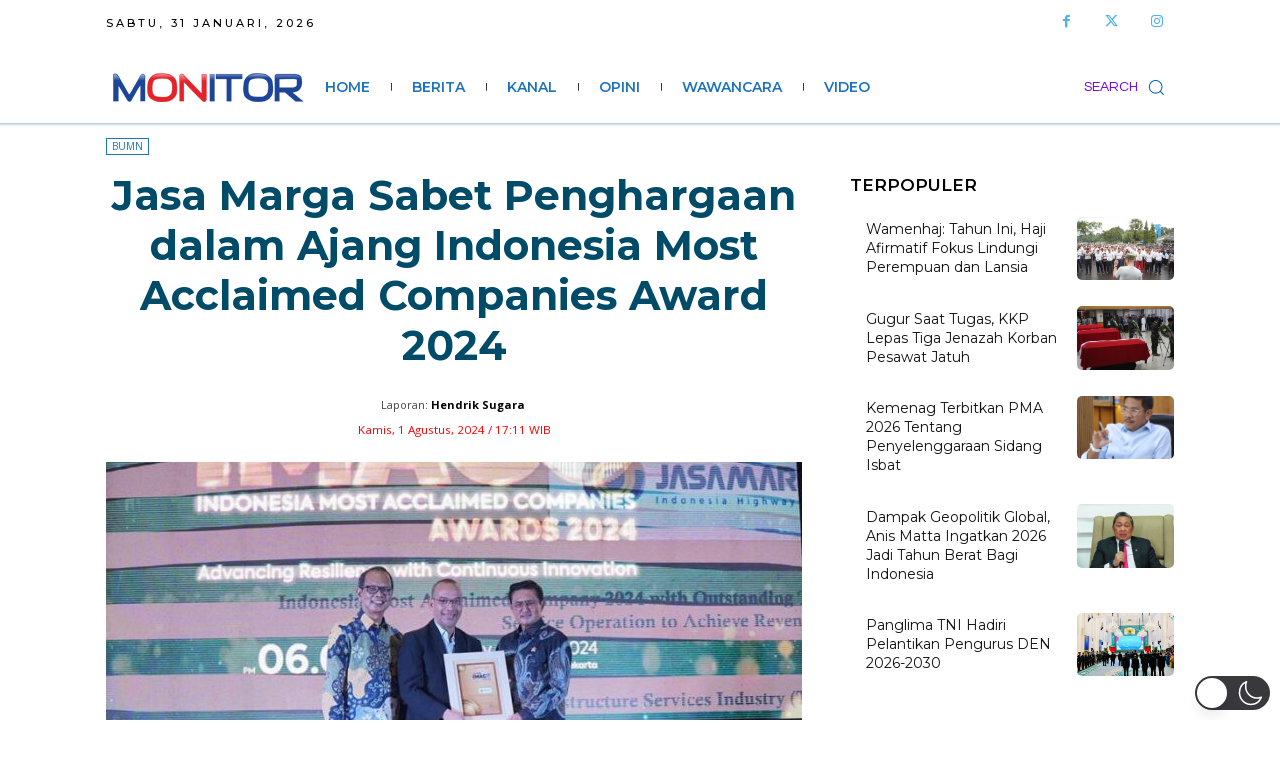

--- FILE ---
content_type: text/html; charset=utf-8
request_url: https://www.google.com/recaptcha/api2/aframe
body_size: 269
content:
<!DOCTYPE HTML><html><head><meta http-equiv="content-type" content="text/html; charset=UTF-8"></head><body><script nonce="CCR2F_P4hYq7vPjI2vZ35w">/** Anti-fraud and anti-abuse applications only. See google.com/recaptcha */ try{var clients={'sodar':'https://pagead2.googlesyndication.com/pagead/sodar?'};window.addEventListener("message",function(a){try{if(a.source===window.parent){var b=JSON.parse(a.data);var c=clients[b['id']];if(c){var d=document.createElement('img');d.src=c+b['params']+'&rc='+(localStorage.getItem("rc::a")?sessionStorage.getItem("rc::b"):"");window.document.body.appendChild(d);sessionStorage.setItem("rc::e",parseInt(sessionStorage.getItem("rc::e")||0)+1);localStorage.setItem("rc::h",'1769819991336');}}}catch(b){}});window.parent.postMessage("_grecaptcha_ready", "*");}catch(b){}</script></body></html>

--- FILE ---
content_type: application/javascript
request_url: https://monitor.co.id/wp-content/plugins/wp-dark-mode/assets/js/app.min.js?ver=5.3.1
body_size: 28018
content:
var qn=Object.defineProperty;var $t=b=>{throw TypeError(b)};var Hn=(b,L,y)=>L in b?qn(b,L,{enumerable:!0,configurable:!0,writable:!0,value:y}):b[L]=y;var z=(b,L,y)=>Hn(b,typeof L!="symbol"?L+"":L,y),Kt=(b,L,y)=>L.has(b)||$t("Cannot "+y);var M=(b,L,y)=>(Kt(b,L,"read from private field"),y?y.call(b):L.get(b)),Ie=(b,L,y)=>L.has(b)?$t("Cannot add the same private member more than once"):L instanceof WeakSet?L.add(b):L.set(b,y),at=(b,L,y,Fe)=>(Kt(b,L,"write to private field"),Fe?Fe.call(b,y):L.set(b,y),y);(function(){"use strict";var ve,We,Q,ae;const ye=class ye{static set(t,r,n=365){t=`${ye.prefix}${t}`;const s=n?`expires = ${new Date(Date.now()+n*24*60*60*1e3).toUTCString()};`:"";return document.cookie=`${t} = ${encodeURIComponent(r)};${s}path = / `,this}static get(t){t=`${ye.prefix}${t}`;const r=document.cookie.split(";");for(const n of r){const[s,o]=n.split("=").map(i=>i.trim());if(s===t)return decodeURIComponent(o)}return null}static delete(t){return t=`${ye.prefix}${t}`,document.cookie=`${t} = ; expires = Thu, 01 Jan 1970 00:00:00 UTC; path = / ;`,this}};z(ye,"prefix","wp-dark-mode-");let b=ye;const ue=class ue{constructor(){Ie(this,We,{onChange:[]});Ie(this,Q,{target:"html",activeAttribute:"data-wp-dark-mode-active",activeClass:"wp-dark-mode-active",ignoreClass:"wp-dark-mode-ignore"})}static getInstance(){return M(ue,ve)||at(ue,ve,new ue),M(ue,ve)}onChange(t){return M(this,We).onChange.push(t),this}get isDeviceDark(){return window.matchMedia("(prefers-color-scheme: dark)").matches}get target(){return document.querySelector(M(this,Q).target)}get isActive(){var t;return(t=this.target)==null?void 0:t.hasAttribute(M(this,Q).activeAttribute)}toggle(){return this.isActive?this.deactivate():this.activate(),this}updateTarget(t){return t?this.target.setAttribute(M(this,Q).activeAttribute,""):this.target.removeAttribute(M(this,Q).activeAttribute),t?this.target.classList.add(M(this,Q).activeClass):this.target.classList.remove(M(this,Q).activeClass),this}activate(t={}){at(this,Q,{...M(this,Q),...t}),this.updateTarget(!0);const r=new CustomEvent("wp_dark_mode",{detail:{isActive:this.isActive}});return document.dispatchEvent(r),this}deactivate(){this.updateTarget(!1);const t=new CustomEvent("wp_dark_mode",{detail:{isActive:this.isActive}});return document.dispatchEvent(t),this}remember(){return b.set("choice",this.isActive?"dark":"light"),this}forget(){return b.delete("choice").delete("device").delete("timezone"),this}};ve=new WeakMap,We=new WeakMap,Q=new WeakMap,Ie(ue,ve,null);let L=ue;const y=L.getInstance();window.WPDarkMode=y;function Fe(){const e="img, picture img, img[srcset], picture source, picture source[srcset]",t="body *:not(.wp-dark-mode-ignore):not(.wp-dark-mode-ignore *):not(iframe):not(script):not(style)";var r=null;const n=()=>document.querySelectorAll(e);function s(){document==null||document.body.style.setProperty("--wpdm-img-opacity",1);var d=document.querySelectorAll(t);if(!d)return;S(d);const p=n();if(p&&p.length&&(l(p),f(p)),document.addEventListener("wp_dark_mode",E=>{S(d);const A=n();A&&A.length&&(l(A),f(A))}),!wp_dark_mode_json.options.performance_track_dynamic_content)return;const k=new MutationObserver(E=>{r||(r=!0,setTimeout(()=>{r=null},500),E.forEach(A=>{if(A.type==="attributes"&&A.attributeName==="src"){const D=A.target;D.src&&D.src.startsWith("http")&&!D.dataset.processed&&(D.dataset.processed="true",h(D))}}))});document.querySelectorAll("img").forEach(E=>{k.observe(E,{attributes:!0,attributeFilter:["src"]})})}function o(){document.body?s():document.addEventListener("DOMContentLoaded",s)}function i(d){if(d.srcset=d.srcset||d.dataset.srcset||d.dataset.lazySrcset||"",d.src=d.src||d.dataset.src||d.dataset.lazySrc||"",d.srcset&&d.srcset.startsWith("http")){let p=d.srcset;wp_dark_mode_json.options.image_replaces.forEach(k=>{p=p.replaceAll(k.light,k.dark)}),d.dataset.lightSrcset=d.srcset,d.srcset=p}if(d.src&&d.src.startsWith("http")){console.log("src",d.src);const p=C(d.src);p&&(d.dataset.lightSrc=d.src,d.src=p)}}function a(d){d.dataset.lightSrcset&&(d.srcset=d.dataset.lightSrcset),d.dataset.lightSrc&&(d.src=d.dataset.lightSrc)}function h(d){d&&(d.classList.contains("wp-dark-mode-ignore")||(WPDarkMode.isActive?i(d):a(d)))}function l(d){wp_dark_mode_json.options.image_replaces.length&&(!d||!d.length||d.forEach(h))}function u(d){var p,k,E;return((p=window.getComputedStyle(d))==null?void 0:p.getPropertyValue("background-image"))!=="none"||((k=window.getComputedStyle(d,"::after"))==null?void 0:k.getPropertyValue("background-image"))!=="none"||((E=window.getComputedStyle(d,"::before"))==null?void 0:E.getPropertyValue("background-image"))!=="none"}function w(d){if(d&&u(d)){d.classList.add("wp-dark-mode-bg-image");var p=window.getComputedStyle(d).getPropertyValue("background-image");if(p=p.replace(/url\((['"])?(.*?)\1\)/gi,"$2").split(",")[0],WPDarkMode.isActive){const k=C(p);k&&(d.style.background=`url(${k})`,d.style.backgroundImage=`url(${k})`,d.dataset.lightSrc=p,d.dataset.darkSrc=k)}else{const k=d.dataset.lightSrc;k&&(d.style.background=`url(${k})`,d.style.backgroundImage=`url(${k})`)}}}function S(d){d.forEach(w)}function C(d){if(!d)return;const p=wp_dark_mode_json.options.image_replaces||!1;if(!p)return!1;const k=p.find(E=>{const A=d.split("?")[0];return E.light===A});return k?k.dark:!1}function f(d){const p=wp_dark_mode_json.options.image_enabled_low_brightness?wp_dark_mode_json.options.image_low_brightness_excludes:!1,k=wp_dark_mode_json.options.image_enabled_low_grayscale?wp_dark_mode_json.options.image_low_grayscale_excludes:!1;d&&d.length&&d.forEach(E=>{const A=E.src;p&&p.includes(A)&&E.style.setProperty("--wpdm-img-brightness","100%"),k&&k.includes(A)&&E.style.setProperty("--wpdm-img-grayscale","0%")})}return{init:o}}class we{constructor(){z(this,"_el",(t,r=document)=>r.querySelector(t));z(this,"_els",(t,r=document)=>r.querySelectorAll(t));Ie(this,ae,{})}isTrue(t){return["1","true","yes","on",1,!0].includes(t)}get isPremium(){return typeof window.wp_dark_mode_json>"u"?!1:this.isTrue(window.wp_dark_mode_json.is_ultimate||window.wp_dark_mode_json.is_pro)}on(t,r){M(this,ae)[t]||(M(this,ae)[t]=[]);try{M(this,ae)[t].push(r)}catch{}return this}emit(t,...r){return M(this,ae)[t]&&M(this,ae)[t].forEach(n=>{n(...r)}),this}init(){this.events(),document.addEventListener("DOMContentLoaded",()=>{this.ready()})}ready(){}events(){}get html(){return document.querySelector("html")}}ae=new WeakMap;function ct(e,t){return function(){return e.apply(t,arguments)}}const{toString:Gt}=Object.prototype,{getPrototypeOf:$e}=Object,{iterator:Me,toStringTag:dt}=Symbol,Ue=(e=>t=>{const r=Gt.call(t);return e[r]||(e[r]=r.slice(8,-1).toLowerCase())})(Object.create(null)),W=e=>(e=e.toLowerCase(),t=>Ue(t)===e),je=e=>t=>typeof t===e,{isArray:ge}=Array,_e=je("undefined");function Ce(e){return e!==null&&!_e(e)&&e.constructor!==null&&!_e(e.constructor)&&j(e.constructor.isBuffer)&&e.constructor.isBuffer(e)}const lt=W("ArrayBuffer");function Yt(e){let t;return typeof ArrayBuffer<"u"&&ArrayBuffer.isView?t=ArrayBuffer.isView(e):t=e&&e.buffer&&lt(e.buffer),t}const er=je("string"),j=je("function"),ut=je("number"),Oe=e=>e!==null&&typeof e=="object",tr=e=>e===!0||e===!1,Ne=e=>{if(Ue(e)!=="object")return!1;const t=$e(e);return(t===null||t===Object.prototype||Object.getPrototypeOf(t)===null)&&!(dt in e)&&!(Me in e)},rr=e=>{if(!Oe(e)||Ce(e))return!1;try{return Object.keys(e).length===0&&Object.getPrototypeOf(e)===Object.prototype}catch{return!1}},nr=W("Date"),sr=W("File"),or=W("Blob"),ir=W("FileList"),ar=e=>Oe(e)&&j(e.pipe),cr=e=>{let t;return e&&(typeof FormData=="function"&&e instanceof FormData||j(e.append)&&((t=Ue(e))==="formdata"||t==="object"&&j(e.toString)&&e.toString()==="[object FormData]"))},dr=W("URLSearchParams"),[lr,ur,fr,pr]=["ReadableStream","Request","Response","Headers"].map(W),hr=e=>e.trim?e.trim():e.replace(/^[\s\uFEFF\xA0]+|[\s\uFEFF\xA0]+$/g,"");function Le(e,t,{allOwnKeys:r=!1}={}){if(e===null||typeof e>"u")return;let n,s;if(typeof e!="object"&&(e=[e]),ge(e))for(n=0,s=e.length;n<s;n++)t.call(null,e[n],n,e);else{if(Ce(e))return;const o=r?Object.getOwnPropertyNames(e):Object.keys(e),i=o.length;let a;for(n=0;n<i;n++)a=o[n],t.call(null,e[a],a,e)}}function ft(e,t){if(Ce(e))return null;t=t.toLowerCase();const r=Object.keys(e);let n=r.length,s;for(;n-- >0;)if(s=r[n],t===s.toLowerCase())return s;return null}const ce=typeof globalThis<"u"?globalThis:typeof self<"u"?self:typeof window<"u"?window:global,pt=e=>!_e(e)&&e!==ce;function Ke(){const{caseless:e,skipUndefined:t}=pt(this)&&this||{},r={},n=(s,o)=>{const i=e&&ft(r,o)||o;Ne(r[i])&&Ne(s)?r[i]=Ke(r[i],s):Ne(s)?r[i]=Ke({},s):ge(s)?r[i]=s.slice():(!t||!_e(s))&&(r[i]=s)};for(let s=0,o=arguments.length;s<o;s++)arguments[s]&&Le(arguments[s],n);return r}const mr=(e,t,r,{allOwnKeys:n}={})=>(Le(t,(s,o)=>{r&&j(s)?e[o]=ct(s,r):e[o]=s},{allOwnKeys:n}),e),wr=e=>(e.charCodeAt(0)===65279&&(e=e.slice(1)),e),gr=(e,t,r,n)=>{e.prototype=Object.create(t.prototype,n),e.prototype.constructor=e,Object.defineProperty(e,"super",{value:t.prototype}),r&&Object.assign(e.prototype,r)},_r=(e,t,r,n)=>{let s,o,i;const a={};if(t=t||{},e==null)return t;do{for(s=Object.getOwnPropertyNames(e),o=s.length;o-- >0;)i=s[o],(!n||n(i,e,t))&&!a[i]&&(t[i]=e[i],a[i]=!0);e=r!==!1&&$e(e)}while(e&&(!r||r(e,t))&&e!==Object.prototype);return t},kr=(e,t,r)=>{e=String(e),(r===void 0||r>e.length)&&(r=e.length),r-=t.length;const n=e.indexOf(t,r);return n!==-1&&n===r},yr=e=>{if(!e)return null;if(ge(e))return e;let t=e.length;if(!ut(t))return null;const r=new Array(t);for(;t-- >0;)r[t]=e[t];return r},vr=(e=>t=>e&&t instanceof e)(typeof Uint8Array<"u"&&$e(Uint8Array)),br=(e,t)=>{const n=(e&&e[Me]).call(e);let s;for(;(s=n.next())&&!s.done;){const o=s.value;t.call(e,o[0],o[1])}},Sr=(e,t)=>{let r;const n=[];for(;(r=e.exec(t))!==null;)n.push(r);return n},Ar=W("HTMLFormElement"),Er=e=>e.toLowerCase().replace(/[-_\s]([a-z\d])(\w*)/g,function(r,n,s){return n.toUpperCase()+s}),ht=(({hasOwnProperty:e})=>(t,r)=>e.call(t,r))(Object.prototype),Tr=W("RegExp"),mt=(e,t)=>{const r=Object.getOwnPropertyDescriptors(e),n={};Le(r,(s,o)=>{let i;(i=t(s,o,e))!==!1&&(n[o]=i||s)}),Object.defineProperties(e,n)},Cr=e=>{mt(e,(t,r)=>{if(j(e)&&["arguments","caller","callee"].indexOf(r)!==-1)return!1;const n=e[r];if(j(n)){if(t.enumerable=!1,"writable"in t){t.writable=!1;return}t.set||(t.set=()=>{throw Error("Can not rewrite read-only method '"+r+"'")})}})},Or=(e,t)=>{const r={},n=s=>{s.forEach(o=>{r[o]=!0})};return ge(e)?n(e):n(String(e).split(t)),r},Lr=()=>{},Rr=(e,t)=>e!=null&&Number.isFinite(e=+e)?e:t;function Dr(e){return!!(e&&j(e.append)&&e[dt]==="FormData"&&e[Me])}const Pr=e=>{const t=new Array(10),r=(n,s)=>{if(Oe(n)){if(t.indexOf(n)>=0)return;if(Ce(n))return n;if(!("toJSON"in n)){t[s]=n;const o=ge(n)?[]:{};return Le(n,(i,a)=>{const h=r(i,s+1);!_e(h)&&(o[a]=h)}),t[s]=void 0,o}}return n};return r(e,0)},xr=W("AsyncFunction"),Ir=e=>e&&(Oe(e)||j(e))&&j(e.then)&&j(e.catch),wt=((e,t)=>e?setImmediate:t?((r,n)=>(ce.addEventListener("message",({source:s,data:o})=>{s===ce&&o===r&&n.length&&n.shift()()},!1),s=>{n.push(s),ce.postMessage(r,"*")}))(`axios@${Math.random()}`,[]):r=>setTimeout(r))(typeof setImmediate=="function",j(ce.postMessage)),Fr=typeof queueMicrotask<"u"?queueMicrotask.bind(ce):typeof process<"u"&&process.nextTick||wt,c={isArray:ge,isArrayBuffer:lt,isBuffer:Ce,isFormData:cr,isArrayBufferView:Yt,isString:er,isNumber:ut,isBoolean:tr,isObject:Oe,isPlainObject:Ne,isEmptyObject:rr,isReadableStream:lr,isRequest:ur,isResponse:fr,isHeaders:pr,isUndefined:_e,isDate:nr,isFile:sr,isBlob:or,isRegExp:Tr,isFunction:j,isStream:ar,isURLSearchParams:dr,isTypedArray:vr,isFileList:ir,forEach:Le,merge:Ke,extend:mr,trim:hr,stripBOM:wr,inherits:gr,toFlatObject:_r,kindOf:Ue,kindOfTest:W,endsWith:kr,toArray:yr,forEachEntry:br,matchAll:Sr,isHTMLForm:Ar,hasOwnProperty:ht,hasOwnProp:ht,reduceDescriptors:mt,freezeMethods:Cr,toObjectSet:Or,toCamelCase:Er,noop:Lr,toFiniteNumber:Rr,findKey:ft,global:ce,isContextDefined:pt,isSpecCompliantForm:Dr,toJSONObject:Pr,isAsyncFn:xr,isThenable:Ir,setImmediate:wt,asap:Fr,isIterable:e=>e!=null&&j(e[Me])};function v(e,t,r,n,s){Error.call(this),Error.captureStackTrace?Error.captureStackTrace(this,this.constructor):this.stack=new Error().stack,this.message=e,this.name="AxiosError",t&&(this.code=t),r&&(this.config=r),n&&(this.request=n),s&&(this.response=s,this.status=s.status?s.status:null)}c.inherits(v,Error,{toJSON:function(){return{message:this.message,name:this.name,description:this.description,number:this.number,fileName:this.fileName,lineNumber:this.lineNumber,columnNumber:this.columnNumber,stack:this.stack,config:c.toJSONObject(this.config),code:this.code,status:this.status}}});const gt=v.prototype,_t={};["ERR_BAD_OPTION_VALUE","ERR_BAD_OPTION","ECONNABORTED","ETIMEDOUT","ERR_NETWORK","ERR_FR_TOO_MANY_REDIRECTS","ERR_DEPRECATED","ERR_BAD_RESPONSE","ERR_BAD_REQUEST","ERR_CANCELED","ERR_NOT_SUPPORT","ERR_INVALID_URL"].forEach(e=>{_t[e]={value:e}}),Object.defineProperties(v,_t),Object.defineProperty(gt,"isAxiosError",{value:!0}),v.from=(e,t,r,n,s,o)=>{const i=Object.create(gt);c.toFlatObject(e,i,function(u){return u!==Error.prototype},l=>l!=="isAxiosError");const a=e&&e.message?e.message:"Error",h=t==null&&e?e.code:t;return v.call(i,a,h,r,n,s),e&&i.cause==null&&Object.defineProperty(i,"cause",{value:e,configurable:!0}),i.name=e&&e.name||"Error",o&&Object.assign(i,o),i};const Mr=null;function Ze(e){return c.isPlainObject(e)||c.isArray(e)}function kt(e){return c.endsWith(e,"[]")?e.slice(0,-2):e}function yt(e,t,r){return e?e.concat(t).map(function(s,o){return s=kt(s),!r&&o?"["+s+"]":s}).join(r?".":""):t}function Ur(e){return c.isArray(e)&&!e.some(Ze)}const jr=c.toFlatObject(c,{},null,function(t){return/^is[A-Z]/.test(t)});function Be(e,t,r){if(!c.isObject(e))throw new TypeError("target must be an object");t=t||new FormData,r=c.toFlatObject(r,{metaTokens:!0,dots:!1,indexes:!1},!1,function(d,p){return!c.isUndefined(p[d])});const n=r.metaTokens,s=r.visitor||u,o=r.dots,i=r.indexes,h=(r.Blob||typeof Blob<"u"&&Blob)&&c.isSpecCompliantForm(t);if(!c.isFunction(s))throw new TypeError("visitor must be a function");function l(f){if(f===null)return"";if(c.isDate(f))return f.toISOString();if(c.isBoolean(f))return f.toString();if(!h&&c.isBlob(f))throw new v("Blob is not supported. Use a Buffer instead.");return c.isArrayBuffer(f)||c.isTypedArray(f)?h&&typeof Blob=="function"?new Blob([f]):Buffer.from(f):f}function u(f,d,p){let k=f;if(f&&!p&&typeof f=="object"){if(c.endsWith(d,"{}"))d=n?d:d.slice(0,-2),f=JSON.stringify(f);else if(c.isArray(f)&&Ur(f)||(c.isFileList(f)||c.endsWith(d,"[]"))&&(k=c.toArray(f)))return d=kt(d),k.forEach(function(A,D){!(c.isUndefined(A)||A===null)&&t.append(i===!0?yt([d],D,o):i===null?d:d+"[]",l(A))}),!1}return Ze(f)?!0:(t.append(yt(p,d,o),l(f)),!1)}const w=[],S=Object.assign(jr,{defaultVisitor:u,convertValue:l,isVisitable:Ze});function C(f,d){if(!c.isUndefined(f)){if(w.indexOf(f)!==-1)throw Error("Circular reference detected in "+d.join("."));w.push(f),c.forEach(f,function(k,E){(!(c.isUndefined(k)||k===null)&&s.call(t,k,c.isString(E)?E.trim():E,d,S))===!0&&C(k,d?d.concat(E):[E])}),w.pop()}}if(!c.isObject(e))throw new TypeError("data must be an object");return C(e),t}function vt(e){const t={"!":"%21","'":"%27","(":"%28",")":"%29","~":"%7E","%20":"+","%00":"\0"};return encodeURIComponent(e).replace(/[!'()~]|%20|%00/g,function(n){return t[n]})}function Ge(e,t){this._pairs=[],e&&Be(e,this,t)}const bt=Ge.prototype;bt.append=function(t,r){this._pairs.push([t,r])},bt.toString=function(t){const r=t?function(n){return t.call(this,n,vt)}:vt;return this._pairs.map(function(s){return r(s[0])+"="+r(s[1])},"").join("&")};function Nr(e){return encodeURIComponent(e).replace(/%3A/gi,":").replace(/%24/g,"$").replace(/%2C/gi,",").replace(/%20/g,"+")}function St(e,t,r){if(!t)return e;const n=r&&r.encode||Nr;c.isFunction(r)&&(r={serialize:r});const s=r&&r.serialize;let o;if(s?o=s(t,r):o=c.isURLSearchParams(t)?t.toString():new Ge(t,r).toString(n),o){const i=e.indexOf("#");i!==-1&&(e=e.slice(0,i)),e+=(e.indexOf("?")===-1?"?":"&")+o}return e}class At{constructor(){this.handlers=[]}use(t,r,n){return this.handlers.push({fulfilled:t,rejected:r,synchronous:n?n.synchronous:!1,runWhen:n?n.runWhen:null}),this.handlers.length-1}eject(t){this.handlers[t]&&(this.handlers[t]=null)}clear(){this.handlers&&(this.handlers=[])}forEach(t){c.forEach(this.handlers,function(n){n!==null&&t(n)})}}const Et={silentJSONParsing:!0,forcedJSONParsing:!0,clarifyTimeoutError:!1},Br={isBrowser:!0,classes:{URLSearchParams:typeof URLSearchParams<"u"?URLSearchParams:Ge,FormData:typeof FormData<"u"?FormData:null,Blob:typeof Blob<"u"?Blob:null},protocols:["http","https","file","blob","url","data"]},Ye=typeof window<"u"&&typeof document<"u",et=typeof navigator=="object"&&navigator||void 0,qr=Ye&&(!et||["ReactNative","NativeScript","NS"].indexOf(et.product)<0),Hr=typeof WorkerGlobalScope<"u"&&self instanceof WorkerGlobalScope&&typeof self.importScripts=="function",zr=Ye&&window.location.href||"http://localhost",F={...Object.freeze(Object.defineProperty({__proto__:null,hasBrowserEnv:Ye,hasStandardBrowserEnv:qr,hasStandardBrowserWebWorkerEnv:Hr,navigator:et,origin:zr},Symbol.toStringTag,{value:"Module"})),...Br};function Jr(e,t){return Be(e,new F.classes.URLSearchParams,{visitor:function(r,n,s,o){return F.isNode&&c.isBuffer(r)?(this.append(n,r.toString("base64")),!1):o.defaultVisitor.apply(this,arguments)},...t})}function Vr(e){return c.matchAll(/\w+|\[(\w*)]/g,e).map(t=>t[0]==="[]"?"":t[1]||t[0])}function Wr(e){const t={},r=Object.keys(e);let n;const s=r.length;let o;for(n=0;n<s;n++)o=r[n],t[o]=e[o];return t}function Tt(e){function t(r,n,s,o){let i=r[o++];if(i==="__proto__")return!0;const a=Number.isFinite(+i),h=o>=r.length;return i=!i&&c.isArray(s)?s.length:i,h?(c.hasOwnProp(s,i)?s[i]=[s[i],n]:s[i]=n,!a):((!s[i]||!c.isObject(s[i]))&&(s[i]=[]),t(r,n,s[i],o)&&c.isArray(s[i])&&(s[i]=Wr(s[i])),!a)}if(c.isFormData(e)&&c.isFunction(e.entries)){const r={};return c.forEachEntry(e,(n,s)=>{t(Vr(n),s,r,0)}),r}return null}function Xr(e,t,r){if(c.isString(e))try{return(t||JSON.parse)(e),c.trim(e)}catch(n){if(n.name!=="SyntaxError")throw n}return(r||JSON.stringify)(e)}const Re={transitional:Et,adapter:["xhr","http","fetch"],transformRequest:[function(t,r){const n=r.getContentType()||"",s=n.indexOf("application/json")>-1,o=c.isObject(t);if(o&&c.isHTMLForm(t)&&(t=new FormData(t)),c.isFormData(t))return s?JSON.stringify(Tt(t)):t;if(c.isArrayBuffer(t)||c.isBuffer(t)||c.isStream(t)||c.isFile(t)||c.isBlob(t)||c.isReadableStream(t))return t;if(c.isArrayBufferView(t))return t.buffer;if(c.isURLSearchParams(t))return r.setContentType("application/x-www-form-urlencoded;charset=utf-8",!1),t.toString();let a;if(o){if(n.indexOf("application/x-www-form-urlencoded")>-1)return Jr(t,this.formSerializer).toString();if((a=c.isFileList(t))||n.indexOf("multipart/form-data")>-1){const h=this.env&&this.env.FormData;return Be(a?{"files[]":t}:t,h&&new h,this.formSerializer)}}return o||s?(r.setContentType("application/json",!1),Xr(t)):t}],transformResponse:[function(t){const r=this.transitional||Re.transitional,n=r&&r.forcedJSONParsing,s=this.responseType==="json";if(c.isResponse(t)||c.isReadableStream(t))return t;if(t&&c.isString(t)&&(n&&!this.responseType||s)){const i=!(r&&r.silentJSONParsing)&&s;try{return JSON.parse(t,this.parseReviver)}catch(a){if(i)throw a.name==="SyntaxError"?v.from(a,v.ERR_BAD_RESPONSE,this,null,this.response):a}}return t}],timeout:0,xsrfCookieName:"XSRF-TOKEN",xsrfHeaderName:"X-XSRF-TOKEN",maxContentLength:-1,maxBodyLength:-1,env:{FormData:F.classes.FormData,Blob:F.classes.Blob},validateStatus:function(t){return t>=200&&t<300},headers:{common:{Accept:"application/json, text/plain, */*","Content-Type":void 0}}};c.forEach(["delete","get","head","post","put","patch"],e=>{Re.headers[e]={}});const Qr=c.toObjectSet(["age","authorization","content-length","content-type","etag","expires","from","host","if-modified-since","if-unmodified-since","last-modified","location","max-forwards","proxy-authorization","referer","retry-after","user-agent"]),$r=e=>{const t={};let r,n,s;return e&&e.split(`
`).forEach(function(i){s=i.indexOf(":"),r=i.substring(0,s).trim().toLowerCase(),n=i.substring(s+1).trim(),!(!r||t[r]&&Qr[r])&&(r==="set-cookie"?t[r]?t[r].push(n):t[r]=[n]:t[r]=t[r]?t[r]+", "+n:n)}),t},Ct=Symbol("internals");function De(e){return e&&String(e).trim().toLowerCase()}function qe(e){return e===!1||e==null?e:c.isArray(e)?e.map(qe):String(e)}function Kr(e){const t=Object.create(null),r=/([^\s,;=]+)\s*(?:=\s*([^,;]+))?/g;let n;for(;n=r.exec(e);)t[n[1]]=n[2];return t}const Zr=e=>/^[-_a-zA-Z0-9^`|~,!#$%&'*+.]+$/.test(e.trim());function tt(e,t,r,n,s){if(c.isFunction(n))return n.call(this,t,r);if(s&&(t=r),!!c.isString(t)){if(c.isString(n))return t.indexOf(n)!==-1;if(c.isRegExp(n))return n.test(t)}}function Gr(e){return e.trim().toLowerCase().replace(/([a-z\d])(\w*)/g,(t,r,n)=>r.toUpperCase()+n)}function Yr(e,t){const r=c.toCamelCase(" "+t);["get","set","has"].forEach(n=>{Object.defineProperty(e,n+r,{value:function(s,o,i){return this[n].call(this,t,s,o,i)},configurable:!0})})}let N=class{constructor(t){t&&this.set(t)}set(t,r,n){const s=this;function o(a,h,l){const u=De(h);if(!u)throw new Error("header name must be a non-empty string");const w=c.findKey(s,u);(!w||s[w]===void 0||l===!0||l===void 0&&s[w]!==!1)&&(s[w||h]=qe(a))}const i=(a,h)=>c.forEach(a,(l,u)=>o(l,u,h));if(c.isPlainObject(t)||t instanceof this.constructor)i(t,r);else if(c.isString(t)&&(t=t.trim())&&!Zr(t))i($r(t),r);else if(c.isObject(t)&&c.isIterable(t)){let a={},h,l;for(const u of t){if(!c.isArray(u))throw TypeError("Object iterator must return a key-value pair");a[l=u[0]]=(h=a[l])?c.isArray(h)?[...h,u[1]]:[h,u[1]]:u[1]}i(a,r)}else t!=null&&o(r,t,n);return this}get(t,r){if(t=De(t),t){const n=c.findKey(this,t);if(n){const s=this[n];if(!r)return s;if(r===!0)return Kr(s);if(c.isFunction(r))return r.call(this,s,n);if(c.isRegExp(r))return r.exec(s);throw new TypeError("parser must be boolean|regexp|function")}}}has(t,r){if(t=De(t),t){const n=c.findKey(this,t);return!!(n&&this[n]!==void 0&&(!r||tt(this,this[n],n,r)))}return!1}delete(t,r){const n=this;let s=!1;function o(i){if(i=De(i),i){const a=c.findKey(n,i);a&&(!r||tt(n,n[a],a,r))&&(delete n[a],s=!0)}}return c.isArray(t)?t.forEach(o):o(t),s}clear(t){const r=Object.keys(this);let n=r.length,s=!1;for(;n--;){const o=r[n];(!t||tt(this,this[o],o,t,!0))&&(delete this[o],s=!0)}return s}normalize(t){const r=this,n={};return c.forEach(this,(s,o)=>{const i=c.findKey(n,o);if(i){r[i]=qe(s),delete r[o];return}const a=t?Gr(o):String(o).trim();a!==o&&delete r[o],r[a]=qe(s),n[a]=!0}),this}concat(...t){return this.constructor.concat(this,...t)}toJSON(t){const r=Object.create(null);return c.forEach(this,(n,s)=>{n!=null&&n!==!1&&(r[s]=t&&c.isArray(n)?n.join(", "):n)}),r}[Symbol.iterator](){return Object.entries(this.toJSON())[Symbol.iterator]()}toString(){return Object.entries(this.toJSON()).map(([t,r])=>t+": "+r).join(`
`)}getSetCookie(){return this.get("set-cookie")||[]}get[Symbol.toStringTag](){return"AxiosHeaders"}static from(t){return t instanceof this?t:new this(t)}static concat(t,...r){const n=new this(t);return r.forEach(s=>n.set(s)),n}static accessor(t){const n=(this[Ct]=this[Ct]={accessors:{}}).accessors,s=this.prototype;function o(i){const a=De(i);n[a]||(Yr(s,i),n[a]=!0)}return c.isArray(t)?t.forEach(o):o(t),this}};N.accessor(["Content-Type","Content-Length","Accept","Accept-Encoding","User-Agent","Authorization"]),c.reduceDescriptors(N.prototype,({value:e},t)=>{let r=t[0].toUpperCase()+t.slice(1);return{get:()=>e,set(n){this[r]=n}}}),c.freezeMethods(N);function rt(e,t){const r=this||Re,n=t||r,s=N.from(n.headers);let o=n.data;return c.forEach(e,function(a){o=a.call(r,o,s.normalize(),t?t.status:void 0)}),s.normalize(),o}function Ot(e){return!!(e&&e.__CANCEL__)}function ke(e,t,r){v.call(this,e??"canceled",v.ERR_CANCELED,t,r),this.name="CanceledError"}c.inherits(ke,v,{__CANCEL__:!0});function Lt(e,t,r){const n=r.config.validateStatus;!r.status||!n||n(r.status)?e(r):t(new v("Request failed with status code "+r.status,[v.ERR_BAD_REQUEST,v.ERR_BAD_RESPONSE][Math.floor(r.status/100)-4],r.config,r.request,r))}function en(e){const t=/^([-+\w]{1,25})(:?\/\/|:)/.exec(e);return t&&t[1]||""}function tn(e,t){e=e||10;const r=new Array(e),n=new Array(e);let s=0,o=0,i;return t=t!==void 0?t:1e3,function(h){const l=Date.now(),u=n[o];i||(i=l),r[s]=h,n[s]=l;let w=o,S=0;for(;w!==s;)S+=r[w++],w=w%e;if(s=(s+1)%e,s===o&&(o=(o+1)%e),l-i<t)return;const C=u&&l-u;return C?Math.round(S*1e3/C):void 0}}function rn(e,t){let r=0,n=1e3/t,s,o;const i=(l,u=Date.now())=>{r=u,s=null,o&&(clearTimeout(o),o=null),e(...l)};return[(...l)=>{const u=Date.now(),w=u-r;w>=n?i(l,u):(s=l,o||(o=setTimeout(()=>{o=null,i(s)},n-w)))},()=>s&&i(s)]}const He=(e,t,r=3)=>{let n=0;const s=tn(50,250);return rn(o=>{const i=o.loaded,a=o.lengthComputable?o.total:void 0,h=i-n,l=s(h),u=i<=a;n=i;const w={loaded:i,total:a,progress:a?i/a:void 0,bytes:h,rate:l||void 0,estimated:l&&a&&u?(a-i)/l:void 0,event:o,lengthComputable:a!=null,[t?"download":"upload"]:!0};e(w)},r)},Rt=(e,t)=>{const r=e!=null;return[n=>t[0]({lengthComputable:r,total:e,loaded:n}),t[1]]},Dt=e=>(...t)=>c.asap(()=>e(...t)),nn=F.hasStandardBrowserEnv?((e,t)=>r=>(r=new URL(r,F.origin),e.protocol===r.protocol&&e.host===r.host&&(t||e.port===r.port)))(new URL(F.origin),F.navigator&&/(msie|trident)/i.test(F.navigator.userAgent)):()=>!0,sn=F.hasStandardBrowserEnv?{write(e,t,r,n,s,o,i){if(typeof document>"u")return;const a=[`${e}=${encodeURIComponent(t)}`];c.isNumber(r)&&a.push(`expires=${new Date(r).toUTCString()}`),c.isString(n)&&a.push(`path=${n}`),c.isString(s)&&a.push(`domain=${s}`),o===!0&&a.push("secure"),c.isString(i)&&a.push(`SameSite=${i}`),document.cookie=a.join("; ")},read(e){if(typeof document>"u")return null;const t=document.cookie.match(new RegExp("(?:^|; )"+e+"=([^;]*)"));return t?decodeURIComponent(t[1]):null},remove(e){this.write(e,"",Date.now()-864e5,"/")}}:{write(){},read(){return null},remove(){}};function on(e){return/^([a-z][a-z\d+\-.]*:)?\/\//i.test(e)}function an(e,t){return t?e.replace(/\/?\/$/,"")+"/"+t.replace(/^\/+/,""):e}function Pt(e,t,r){let n=!on(t);return e&&(n||r==!1)?an(e,t):t}const xt=e=>e instanceof N?{...e}:e;function de(e,t){t=t||{};const r={};function n(l,u,w,S){return c.isPlainObject(l)&&c.isPlainObject(u)?c.merge.call({caseless:S},l,u):c.isPlainObject(u)?c.merge({},u):c.isArray(u)?u.slice():u}function s(l,u,w,S){if(c.isUndefined(u)){if(!c.isUndefined(l))return n(void 0,l,w,S)}else return n(l,u,w,S)}function o(l,u){if(!c.isUndefined(u))return n(void 0,u)}function i(l,u){if(c.isUndefined(u)){if(!c.isUndefined(l))return n(void 0,l)}else return n(void 0,u)}function a(l,u,w){if(w in t)return n(l,u);if(w in e)return n(void 0,l)}const h={url:o,method:o,data:o,baseURL:i,transformRequest:i,transformResponse:i,paramsSerializer:i,timeout:i,timeoutMessage:i,withCredentials:i,withXSRFToken:i,adapter:i,responseType:i,xsrfCookieName:i,xsrfHeaderName:i,onUploadProgress:i,onDownloadProgress:i,decompress:i,maxContentLength:i,maxBodyLength:i,beforeRedirect:i,transport:i,httpAgent:i,httpsAgent:i,cancelToken:i,socketPath:i,responseEncoding:i,validateStatus:a,headers:(l,u,w)=>s(xt(l),xt(u),w,!0)};return c.forEach(Object.keys({...e,...t}),function(u){const w=h[u]||s,S=w(e[u],t[u],u);c.isUndefined(S)&&w!==a||(r[u]=S)}),r}const It=e=>{const t=de({},e);let{data:r,withXSRFToken:n,xsrfHeaderName:s,xsrfCookieName:o,headers:i,auth:a}=t;if(t.headers=i=N.from(i),t.url=St(Pt(t.baseURL,t.url,t.allowAbsoluteUrls),e.params,e.paramsSerializer),a&&i.set("Authorization","Basic "+btoa((a.username||"")+":"+(a.password?unescape(encodeURIComponent(a.password)):""))),c.isFormData(r)){if(F.hasStandardBrowserEnv||F.hasStandardBrowserWebWorkerEnv)i.setContentType(void 0);else if(c.isFunction(r.getHeaders)){const h=r.getHeaders(),l=["content-type","content-length"];Object.entries(h).forEach(([u,w])=>{l.includes(u.toLowerCase())&&i.set(u,w)})}}if(F.hasStandardBrowserEnv&&(n&&c.isFunction(n)&&(n=n(t)),n||n!==!1&&nn(t.url))){const h=s&&o&&sn.read(o);h&&i.set(s,h)}return t},cn=typeof XMLHttpRequest<"u"&&function(e){return new Promise(function(r,n){const s=It(e);let o=s.data;const i=N.from(s.headers).normalize();let{responseType:a,onUploadProgress:h,onDownloadProgress:l}=s,u,w,S,C,f;function d(){C&&C(),f&&f(),s.cancelToken&&s.cancelToken.unsubscribe(u),s.signal&&s.signal.removeEventListener("abort",u)}let p=new XMLHttpRequest;p.open(s.method.toUpperCase(),s.url,!0),p.timeout=s.timeout;function k(){if(!p)return;const A=N.from("getAllResponseHeaders"in p&&p.getAllResponseHeaders()),B={data:!a||a==="text"||a==="json"?p.responseText:p.response,status:p.status,statusText:p.statusText,headers:A,config:e,request:p};Lt(function(U){r(U),d()},function(U){n(U),d()},B),p=null}"onloadend"in p?p.onloadend=k:p.onreadystatechange=function(){!p||p.readyState!==4||p.status===0&&!(p.responseURL&&p.responseURL.indexOf("file:")===0)||setTimeout(k)},p.onabort=function(){p&&(n(new v("Request aborted",v.ECONNABORTED,e,p)),p=null)},p.onerror=function(D){const B=D&&D.message?D.message:"Network Error",ne=new v(B,v.ERR_NETWORK,e,p);ne.event=D||null,n(ne),p=null},p.ontimeout=function(){let D=s.timeout?"timeout of "+s.timeout+"ms exceeded":"timeout exceeded";const B=s.transitional||Et;s.timeoutErrorMessage&&(D=s.timeoutErrorMessage),n(new v(D,B.clarifyTimeoutError?v.ETIMEDOUT:v.ECONNABORTED,e,p)),p=null},o===void 0&&i.setContentType(null),"setRequestHeader"in p&&c.forEach(i.toJSON(),function(D,B){p.setRequestHeader(B,D)}),c.isUndefined(s.withCredentials)||(p.withCredentials=!!s.withCredentials),a&&a!=="json"&&(p.responseType=s.responseType),l&&([S,f]=He(l,!0),p.addEventListener("progress",S)),h&&p.upload&&([w,C]=He(h),p.upload.addEventListener("progress",w),p.upload.addEventListener("loadend",C)),(s.cancelToken||s.signal)&&(u=A=>{p&&(n(!A||A.type?new ke(null,e,p):A),p.abort(),p=null)},s.cancelToken&&s.cancelToken.subscribe(u),s.signal&&(s.signal.aborted?u():s.signal.addEventListener("abort",u)));const E=en(s.url);if(E&&F.protocols.indexOf(E)===-1){n(new v("Unsupported protocol "+E+":",v.ERR_BAD_REQUEST,e));return}p.send(o||null)})},dn=(e,t)=>{const{length:r}=e=e?e.filter(Boolean):[];if(t||r){let n=new AbortController,s;const o=function(l){if(!s){s=!0,a();const u=l instanceof Error?l:this.reason;n.abort(u instanceof v?u:new ke(u instanceof Error?u.message:u))}};let i=t&&setTimeout(()=>{i=null,o(new v(`timeout ${t} of ms exceeded`,v.ETIMEDOUT))},t);const a=()=>{e&&(i&&clearTimeout(i),i=null,e.forEach(l=>{l.unsubscribe?l.unsubscribe(o):l.removeEventListener("abort",o)}),e=null)};e.forEach(l=>l.addEventListener("abort",o));const{signal:h}=n;return h.unsubscribe=()=>c.asap(a),h}},ln=function*(e,t){let r=e.byteLength;if(r<t){yield e;return}let n=0,s;for(;n<r;)s=n+t,yield e.slice(n,s),n=s},un=async function*(e,t){for await(const r of fn(e))yield*ln(r,t)},fn=async function*(e){if(e[Symbol.asyncIterator]){yield*e;return}const t=e.getReader();try{for(;;){const{done:r,value:n}=await t.read();if(r)break;yield n}}finally{await t.cancel()}},Ft=(e,t,r,n)=>{const s=un(e,t);let o=0,i,a=h=>{i||(i=!0,n&&n(h))};return new ReadableStream({async pull(h){try{const{done:l,value:u}=await s.next();if(l){a(),h.close();return}let w=u.byteLength;if(r){let S=o+=w;r(S)}h.enqueue(new Uint8Array(u))}catch(l){throw a(l),l}},cancel(h){return a(h),s.return()}},{highWaterMark:2})},Mt=64*1024,{isFunction:ze}=c,pn=(({Request:e,Response:t})=>({Request:e,Response:t}))(c.global),{ReadableStream:Ut,TextEncoder:jt}=c.global,Nt=(e,...t)=>{try{return!!e(...t)}catch{return!1}},hn=e=>{e=c.merge.call({skipUndefined:!0},pn,e);const{fetch:t,Request:r,Response:n}=e,s=t?ze(t):typeof fetch=="function",o=ze(r),i=ze(n);if(!s)return!1;const a=s&&ze(Ut),h=s&&(typeof jt=="function"?(f=>d=>f.encode(d))(new jt):async f=>new Uint8Array(await new r(f).arrayBuffer())),l=o&&a&&Nt(()=>{let f=!1;const d=new r(F.origin,{body:new Ut,method:"POST",get duplex(){return f=!0,"half"}}).headers.has("Content-Type");return f&&!d}),u=i&&a&&Nt(()=>c.isReadableStream(new n("").body)),w={stream:u&&(f=>f.body)};s&&["text","arrayBuffer","blob","formData","stream"].forEach(f=>{!w[f]&&(w[f]=(d,p)=>{let k=d&&d[f];if(k)return k.call(d);throw new v(`Response type '${f}' is not supported`,v.ERR_NOT_SUPPORT,p)})});const S=async f=>{if(f==null)return 0;if(c.isBlob(f))return f.size;if(c.isSpecCompliantForm(f))return(await new r(F.origin,{method:"POST",body:f}).arrayBuffer()).byteLength;if(c.isArrayBufferView(f)||c.isArrayBuffer(f))return f.byteLength;if(c.isURLSearchParams(f)&&(f=f+""),c.isString(f))return(await h(f)).byteLength},C=async(f,d)=>{const p=c.toFiniteNumber(f.getContentLength());return p??S(d)};return async f=>{let{url:d,method:p,data:k,signal:E,cancelToken:A,timeout:D,onDownloadProgress:B,onUploadProgress:ne,responseType:U,headers:be,withCredentials:fe="same-origin",fetchOptions:q}=It(f),Se=t||fetch;U=U?(U+"").toLowerCase():"text";let pe=dn([E,A&&A.toAbortSignal()],D),he=null;const G=pe&&pe.unsubscribe&&(()=>{pe.unsubscribe()});let Pe;try{if(ne&&l&&p!=="get"&&p!=="head"&&(Pe=await C(be,k))!==0){let m=new r(d,{method:"POST",body:k,duplex:"half"}),g;if(c.isFormData(k)&&(g=m.headers.get("content-type"))&&be.setContentType(g),m.body){const[_,O]=Rt(Pe,He(Dt(ne)));k=Ft(m.body,Mt,_,O)}}c.isString(fe)||(fe=fe?"include":"omit");const J=o&&"credentials"in r.prototype,Xe={...q,signal:pe,method:p.toUpperCase(),headers:be.normalize().toJSON(),body:k,duplex:"half",credentials:J?fe:void 0};he=o&&new r(d,Xe);let Y=await(o?Se(he,q):Se(d,Xe));const xe=u&&(U==="stream"||U==="response");if(u&&(B||xe&&G)){const m={};["status","statusText","headers"].forEach(T=>{m[T]=Y[T]});const g=c.toFiniteNumber(Y.headers.get("content-length")),[_,O]=B&&Rt(g,He(Dt(B),!0))||[];Y=new n(Ft(Y.body,Mt,_,()=>{O&&O(),G&&G()}),m)}U=U||"text";let Ae=await w[c.findKey(w,U)||"text"](Y,f);return!xe&&G&&G(),await new Promise((m,g)=>{Lt(m,g,{data:Ae,headers:N.from(Y.headers),status:Y.status,statusText:Y.statusText,config:f,request:he})})}catch(J){throw G&&G(),J&&J.name==="TypeError"&&/Load failed|fetch/i.test(J.message)?Object.assign(new v("Network Error",v.ERR_NETWORK,f,he),{cause:J.cause||J}):v.from(J,J&&J.code,f,he)}}},mn=new Map,Bt=e=>{let t=e&&e.env||{};const{fetch:r,Request:n,Response:s}=t,o=[n,s,r];let i=o.length,a=i,h,l,u=mn;for(;a--;)h=o[a],l=u.get(h),l===void 0&&u.set(h,l=a?new Map:hn(t)),u=l;return l};Bt();const nt={http:Mr,xhr:cn,fetch:{get:Bt}};c.forEach(nt,(e,t)=>{if(e){try{Object.defineProperty(e,"name",{value:t})}catch{}Object.defineProperty(e,"adapterName",{value:t})}});const qt=e=>`- ${e}`,wn=e=>c.isFunction(e)||e===null||e===!1;function gn(e,t){e=c.isArray(e)?e:[e];const{length:r}=e;let n,s;const o={};for(let i=0;i<r;i++){n=e[i];let a;if(s=n,!wn(n)&&(s=nt[(a=String(n)).toLowerCase()],s===void 0))throw new v(`Unknown adapter '${a}'`);if(s&&(c.isFunction(s)||(s=s.get(t))))break;o[a||"#"+i]=s}if(!s){const i=Object.entries(o).map(([h,l])=>`adapter ${h} `+(l===!1?"is not supported by the environment":"is not available in the build"));let a=r?i.length>1?`since :
`+i.map(qt).join(`
`):" "+qt(i[0]):"as no adapter specified";throw new v("There is no suitable adapter to dispatch the request "+a,"ERR_NOT_SUPPORT")}return s}const Ht={getAdapter:gn,adapters:nt};function st(e){if(e.cancelToken&&e.cancelToken.throwIfRequested(),e.signal&&e.signal.aborted)throw new ke(null,e)}function zt(e){return st(e),e.headers=N.from(e.headers),e.data=rt.call(e,e.transformRequest),["post","put","patch"].indexOf(e.method)!==-1&&e.headers.setContentType("application/x-www-form-urlencoded",!1),Ht.getAdapter(e.adapter||Re.adapter,e)(e).then(function(n){return st(e),n.data=rt.call(e,e.transformResponse,n),n.headers=N.from(n.headers),n},function(n){return Ot(n)||(st(e),n&&n.response&&(n.response.data=rt.call(e,e.transformResponse,n.response),n.response.headers=N.from(n.response.headers))),Promise.reject(n)})}const Jt="1.13.2",Je={};["object","boolean","number","function","string","symbol"].forEach((e,t)=>{Je[e]=function(n){return typeof n===e||"a"+(t<1?"n ":" ")+e}});const Vt={};Je.transitional=function(t,r,n){function s(o,i){return"[Axios v"+Jt+"] Transitional option '"+o+"'"+i+(n?". "+n:"")}return(o,i,a)=>{if(t===!1)throw new v(s(i," has been removed"+(r?" in "+r:"")),v.ERR_DEPRECATED);return r&&!Vt[i]&&(Vt[i]=!0,console.warn(s(i," has been deprecated since v"+r+" and will be removed in the near future"))),t?t(o,i,a):!0}},Je.spelling=function(t){return(r,n)=>(console.warn(`${n} is likely a misspelling of ${t}`),!0)};function _n(e,t,r){if(typeof e!="object")throw new v("options must be an object",v.ERR_BAD_OPTION_VALUE);const n=Object.keys(e);let s=n.length;for(;s-- >0;){const o=n[s],i=t[o];if(i){const a=e[o],h=a===void 0||i(a,o,e);if(h!==!0)throw new v("option "+o+" must be "+h,v.ERR_BAD_OPTION_VALUE);continue}if(r!==!0)throw new v("Unknown option "+o,v.ERR_BAD_OPTION)}}const Ve={assertOptions:_n,validators:Je},Z=Ve.validators;let le=class{constructor(t){this.defaults=t||{},this.interceptors={request:new At,response:new At}}async request(t,r){try{return await this._request(t,r)}catch(n){if(n instanceof Error){let s={};Error.captureStackTrace?Error.captureStackTrace(s):s=new Error;const o=s.stack?s.stack.replace(/^.+\n/,""):"";try{n.stack?o&&!String(n.stack).endsWith(o.replace(/^.+\n.+\n/,""))&&(n.stack+=`
`+o):n.stack=o}catch{}}throw n}}_request(t,r){typeof t=="string"?(r=r||{},r.url=t):r=t||{},r=de(this.defaults,r);const{transitional:n,paramsSerializer:s,headers:o}=r;n!==void 0&&Ve.assertOptions(n,{silentJSONParsing:Z.transitional(Z.boolean),forcedJSONParsing:Z.transitional(Z.boolean),clarifyTimeoutError:Z.transitional(Z.boolean)},!1),s!=null&&(c.isFunction(s)?r.paramsSerializer={serialize:s}:Ve.assertOptions(s,{encode:Z.function,serialize:Z.function},!0)),r.allowAbsoluteUrls!==void 0||(this.defaults.allowAbsoluteUrls!==void 0?r.allowAbsoluteUrls=this.defaults.allowAbsoluteUrls:r.allowAbsoluteUrls=!0),Ve.assertOptions(r,{baseUrl:Z.spelling("baseURL"),withXsrfToken:Z.spelling("withXSRFToken")},!0),r.method=(r.method||this.defaults.method||"get").toLowerCase();let i=o&&c.merge(o.common,o[r.method]);o&&c.forEach(["delete","get","head","post","put","patch","common"],f=>{delete o[f]}),r.headers=N.concat(i,o);const a=[];let h=!0;this.interceptors.request.forEach(function(d){typeof d.runWhen=="function"&&d.runWhen(r)===!1||(h=h&&d.synchronous,a.unshift(d.fulfilled,d.rejected))});const l=[];this.interceptors.response.forEach(function(d){l.push(d.fulfilled,d.rejected)});let u,w=0,S;if(!h){const f=[zt.bind(this),void 0];for(f.unshift(...a),f.push(...l),S=f.length,u=Promise.resolve(r);w<S;)u=u.then(f[w++],f[w++]);return u}S=a.length;let C=r;for(;w<S;){const f=a[w++],d=a[w++];try{C=f(C)}catch(p){d.call(this,p);break}}try{u=zt.call(this,C)}catch(f){return Promise.reject(f)}for(w=0,S=l.length;w<S;)u=u.then(l[w++],l[w++]);return u}getUri(t){t=de(this.defaults,t);const r=Pt(t.baseURL,t.url,t.allowAbsoluteUrls);return St(r,t.params,t.paramsSerializer)}};c.forEach(["delete","get","head","options"],function(t){le.prototype[t]=function(r,n){return this.request(de(n||{},{method:t,url:r,data:(n||{}).data}))}}),c.forEach(["post","put","patch"],function(t){function r(n){return function(o,i,a){return this.request(de(a||{},{method:t,headers:n?{"Content-Type":"multipart/form-data"}:{},url:o,data:i}))}}le.prototype[t]=r(),le.prototype[t+"Form"]=r(!0)});let kn=class Zt{constructor(t){if(typeof t!="function")throw new TypeError("executor must be a function.");let r;this.promise=new Promise(function(o){r=o});const n=this;this.promise.then(s=>{if(!n._listeners)return;let o=n._listeners.length;for(;o-- >0;)n._listeners[o](s);n._listeners=null}),this.promise.then=s=>{let o;const i=new Promise(a=>{n.subscribe(a),o=a}).then(s);return i.cancel=function(){n.unsubscribe(o)},i},t(function(o,i,a){n.reason||(n.reason=new ke(o,i,a),r(n.reason))})}throwIfRequested(){if(this.reason)throw this.reason}subscribe(t){if(this.reason){t(this.reason);return}this._listeners?this._listeners.push(t):this._listeners=[t]}unsubscribe(t){if(!this._listeners)return;const r=this._listeners.indexOf(t);r!==-1&&this._listeners.splice(r,1)}toAbortSignal(){const t=new AbortController,r=n=>{t.abort(n)};return this.subscribe(r),t.signal.unsubscribe=()=>this.unsubscribe(r),t.signal}static source(){let t;return{token:new Zt(function(s){t=s}),cancel:t}}};function yn(e){return function(r){return e.apply(null,r)}}function vn(e){return c.isObject(e)&&e.isAxiosError===!0}const ot={Continue:100,SwitchingProtocols:101,Processing:102,EarlyHints:103,Ok:200,Created:201,Accepted:202,NonAuthoritativeInformation:203,NoContent:204,ResetContent:205,PartialContent:206,MultiStatus:207,AlreadyReported:208,ImUsed:226,MultipleChoices:300,MovedPermanently:301,Found:302,SeeOther:303,NotModified:304,UseProxy:305,Unused:306,TemporaryRedirect:307,PermanentRedirect:308,BadRequest:400,Unauthorized:401,PaymentRequired:402,Forbidden:403,NotFound:404,MethodNotAllowed:405,NotAcceptable:406,ProxyAuthenticationRequired:407,RequestTimeout:408,Conflict:409,Gone:410,LengthRequired:411,PreconditionFailed:412,PayloadTooLarge:413,UriTooLong:414,UnsupportedMediaType:415,RangeNotSatisfiable:416,ExpectationFailed:417,ImATeapot:418,MisdirectedRequest:421,UnprocessableEntity:422,Locked:423,FailedDependency:424,TooEarly:425,UpgradeRequired:426,PreconditionRequired:428,TooManyRequests:429,RequestHeaderFieldsTooLarge:431,UnavailableForLegalReasons:451,InternalServerError:500,NotImplemented:501,BadGateway:502,ServiceUnavailable:503,GatewayTimeout:504,HttpVersionNotSupported:505,VariantAlsoNegotiates:506,InsufficientStorage:507,LoopDetected:508,NotExtended:510,NetworkAuthenticationRequired:511,WebServerIsDown:521,ConnectionTimedOut:522,OriginIsUnreachable:523,TimeoutOccurred:524,SslHandshakeFailed:525,InvalidSslCertificate:526};Object.entries(ot).forEach(([e,t])=>{ot[t]=e});function Wt(e){const t=new le(e),r=ct(le.prototype.request,t);return c.extend(r,le.prototype,t,{allOwnKeys:!0}),c.extend(r,t,null,{allOwnKeys:!0}),r.create=function(s){return Wt(de(e,s))},r}const P=Wt(Re);P.Axios=le,P.CanceledError=ke,P.CancelToken=kn,P.isCancel=Ot,P.VERSION=Jt,P.toFormData=Be,P.AxiosError=v,P.Cancel=P.CanceledError,P.all=function(t){return Promise.all(t)},P.spread=yn,P.isAxiosError=vn,P.mergeConfig=de,P.AxiosHeaders=N,P.formToJSON=e=>Tt(c.isHTMLForm(e)?new FormData(e):e),P.getAdapter=Ht.getAdapter,P.HttpStatusCode=ot,P.default=P;const{Axios:$n,AxiosError:Kn,CanceledError:Zn,isCancel:Gn,CancelToken:Yn,VERSION:es,all:ts,Cancel:rs,isAxiosError:ns,spread:ss,toFormData:os,AxiosHeaders:is,HttpStatusCode:as,formToJSON:cs,getAdapter:ds,mergeConfig:ls}=P;class bn{async request(t="GET",r="",n={}){var l;const s=typeof wp_dark_mode_admin_json<"u"?wp_dark_mode_admin_json:wp_dark_mode_json;let o=((l=s==null?void 0:s.url)==null?void 0:l.ajax)+"?action="+r+"&_wpnonce="+s.security_key;const a={method:t,headers:{"Content-Type":"application/x-www-form-urlencoded; charset=utf-8"},credentials:"same-origin"};return t!=="POST"&&Object.keys(n).length>0?o+="&"+this.serialize(n):a.data=n,(await P(o,a)).data}async get(t="",r={}){return await this.request("GET",t,r)}async post(t="",r={}){return await this.request("POST",t,r)}serialize(t){var r=[];for(var n in t)t.hasOwnProperty(n)&&r.push(encodeURIComponent(n)+"="+encodeURIComponent(t[n]));return r.join("&")}}const Sn=new bn;class An extends we{constructor(){super(...arguments);z(this,"initLargeFont",()=>{if(!wp_dark_mode_json.options.typography_enabled)return;const r=document.querySelectorAll("*:not(.wp-dark-mode-ignore):not(.wp-dark-mode-switch):not(script):not(style):not(link):not(meta):not(title):not(base):not(head):not(.wp-dark-mode-switch)");let n=wp_dark_mode_json.options.typography_font_size;n==="custom"&&(n=wp_dark_mode_json.options.typography_font_size_custom/100),r.forEach(s=>{if(s.closest(".wp-dark-mode-ignore"))return;const o=getComputedStyle(s).fontSize;if(o){const i=this.calculateFontSize(o,n);s.style.setProperty("--wpdm-large-font-size",i)}})});z(this,"calculateFontSize",(r,n=1)=>{const s=r.replace(/[0-9]/g,""),o=parseFloat(r.replace(/[a-z]/g,""));let i=0;return i=o*n,`${i}${s}`});z(this,"checkLargeFont",()=>{b.get("large-font")==="on"&&(document.querySelector("html").classList.add("wp-dark-mode-large-font"),document.addEventListener("wp-dark-mode-switches-updated",()=>{const n=document.querySelectorAll(".wp-dark-mode-switch ._font");!n||!n.length||n.forEach(s=>{s.classList.add("active")})}))})}ready(){this.trackKeyBoardPress(),this.handleAnimation(),setTimeout(()=>{this.updateVisitor()},1e4),this.isPremium&&(this.initLargeFont(),this.checkLargeFont())}trackKeyBoardPress(){wp_dark_mode_json.options.accessibility_enabled_keyboard_shortcut&&document.addEventListener("keydown",r=>{r.ctrlKey&&r.altKey&&r.keyCode===68&&WPDarkMode.toggle().remember()})}handleAnimation(){wp_dark_mode_json.options.animation_enabled&&(WPDarkMode.isActive&&document.querySelector("html").classList.add("wp-dark-mode-animation"),WPDarkMode.onChange(()=>{WPDarkMode.isActive?document.querySelector("html").classList.add("wp-dark-mode-animation"):document.querySelector("html").classList.remove("wp-dark-mode-animation")}))}toggleFontSize(r){if(!wp_dark_mode_json.options.typography_enabled)return;const n=document.querySelector("html"),s=n.classList.contains("wp-dark-mode-large-font");n.classList[s?"remove":"add"]("wp-dark-mode-large-font");const o=r.classList.contains("active");r.classList[o?"remove":"add"]("active"),b.set("large-font",s?"off":"on");const i=document.querySelectorAll(".wp-dark-mode-switch ._font");!i||!i.length||i.forEach(a=>{a.classList[o?"remove":"add"]("active")})}async updateVisitor(){var o;if(!wp_dark_mode_json.analytics_enabled)return;localStorage.getItem("wp-dark-mode-visitor");const r=localStorage.getItem("wp-dark-mode-visitor")||null,n={visitor_id:r||!1,mode:WPDarkMode.isActive?"dark":"light",security_key:wp_dark_mode_json.security_key,website:""};if(!r){n.meta=(o=JSON.stringify({os:navigator.platform,browser:navigator.appCodeName,browser_version:navigator.appVersion,language:navigator.language,timezone:Intl.DateTimeFormat().resolvedOptions().timeZone}))==null?void 0:o.replace(";","");try{n.ip=await fetch("https://api.ipify.org?format=json").then(i=>i.json()).then(i=>i.ip)}catch{}}const s=await Sn.post("wp_dark_mode_update_visitor",n);s&&s.success&&!r&&localStorage.setItem("wp-dark-mode-visitor",s.data.visitor_id)}}const Xt=new An;class En extends we{events(){if(document.body)this.initDarkModeColor();else{const t=new MutationObserver(()=>{document.body&&(this.initDarkModeColor(!1),t.disconnect())});t.observe(document.documentElement,{childList:!0,subtree:!0})}}removeTransition(){document.documentElement.style.setProperty("--wp-dark-mode-transition","0s"),setTimeout(()=>{document.documentElement.style.removeProperty("--wp-dark-mode-transition")},300)}initDarkModeColor(t=!1){try{this.removeLoader(),this.removeTransition();let r=this.isAutoColor?this.automaticArgs():this.presetArgs();y.isActive&&DarkModeAuto.enable(r,{ignoreInlineStyle:".wp-dark-mode-ignore"}),document.addEventListener("wp_dark_mode",n=>{n.detail.isActive||!1?DarkModeAuto.enable(r,{ignoreInlineStyle:".wp-dark-mode-ignore"}):DarkModeAuto.disable()})}catch{}}removeLoader(){const t=document.querySelector("html");t==null||t.removeAttribute("data-wp-dark-mode-loading"),this.isPremium&&this.handleIncludes()}automaticArgs(){return{brightness:wp_dark_mode_json.options.color_filter_brightness||100,contrast:wp_dark_mode_json.options.color_filter_contrast||90,sepia:wp_dark_mode_json.options.color_filter_sepia||10,grayscale:wp_dark_mode_json.options.color_filter_grayscale||0,excludes:".wp-dark-mode-ignore, "+wp_dark_mode_json.options.excludes_elements_includes,scrollbarColor:null}}presetArgs(){const t=wp_dark_mode_json.options.color_presets[this.presetId-1];return{brightness:100,contrast:90,sepia:10,grayscale:0,darkSchemeBackgroundColor:t.bg||"#222",darkSchemeTextColor:t.text||"#eee",lightSchemeBackgroundColor:t.bg||"#eee",lightSchemeTextColor:t.text||"#222",scrollbarColor:null}}handleExcludes(){if(!wp_dark_mode_json.excluded_elements)return;const t=document.querySelectorAll(wp_dark_mode_json.excluded_elements);!t||!t.length||t.forEach(r=>{!r||!(r instanceof HTMLElement)||r.classList.contains("wp-dark-mode-include")||r.classList.add("wp-dark-mode-ignore")})}handleIncludes(){const t=document.querySelectorAll(wp_dark_mode_json.options.excludes_elements_includes||".wp_dark_mode_include");!t||!t.length||t.forEach(r=>{!r||!(r instanceof HTMLElement)||(r.classList.add("wp-dark-mode-include"),r.classList.remove("wp-dark-mode-ignore"))})}get presetId(){var s;const t=typeof wp_dark_mode_admin_json<"u"?wp_dark_mode_admin_json:wp_dark_mode_json;let r=((s=t==null?void 0:t.options)==null?void 0:s.color_preset_id)||!1;return!this.isPremium&&r>=3&&r!==14&&(r=1),r}get isAutoColor(){return Number(this.presetId)===0}}const Tn=new En;class Cn extends we{constructor(){super(...arguments);z(this,"getVideoHost",r=>{const n=/^(https?:\/\/)?(www\.)?(youtube\.com\/(watch\?v=|embed\/)|youtu\.be\/)[\w-]+/,s=/^(https?:\/\/)?(www\.)?(player\.)?vimeo\.com\/(video\/)?\d+/,o=/\.(mp4|avi|mov|flv|wmv|webm|m4v|mkv|mpg|mpeg|vob|asf|divx|ogv|3gp)$/i;return n.test(r)?"youtube":s.test(r)?"vimeo":o.test(r)?"file":!1});z(this,"getYouTubeVideoID",r=>{const n=/(?:youtube\.com\/(?:[^\/\n\s]+\/\S+\/|(?:v|e(?:mbed)?)\/|.*[?&]v=)|youtu\.be\/)([^"&?\/\s]{11})/i,s=r.match(n);return s?s[1]:null});z(this,"getVimeoVideoID",r=>{const n=/(?:vimeo\.com\/(?:channels\/(?:\w+\/)?|groups\/[^\/]+\/videos\/|album\/\d+\/video\/|video\/|)(\d+)|vimeo\.com\/(?:\w*\/)?(\d+))/i,s=r.match(n);return s?s[1]||s[2]:null})}ready(){this.initVideos()}initVideos(){if(!wp_dark_mode_json.options.video_replaces)return!1;wp_dark_mode_json.options.video_replaces=wp_dark_mode_json.options.video_replaces.map(r=>(["light","dark"].forEach(n=>{const s=this.getVideoHost(r[n]);if(s==="youtube"){const o=this.getYouTubeVideoID(r[n]);if(!o)return;r[n]=`https://www.youtube.com/embed/${o}`}if(s==="vimeo"){const o=this.getVimeoVideoID(r[n]);if(!o)return;r[n]=`https://player.vimeo.com/video/${o}`}}),r)),document.body.style.setProperty("--wpdm-vid-opacity",1),this.replaceVideos(),this.adjustEmbeds(),this.setVideoFilters(),document.addEventListener("wp_dark_mode",r=>{this.replaceVideos(),this.setVideoFilters()})}replaceVideos(){if(!this.isPremium)return;const r=document.querySelectorAll("video, iframe, video source");!r||!r.length||r.forEach(n=>{if(!n.src)return;let s=n.dataset.lightSrc||n.src;if(n.classList.add("wp-dark-mode-ignore"),WPDarkMode.isActive){const o=this.getDarkSrc(s);o&&(n.dataset.lightSrc=s,n.dataset.darkSrc=o,n.src=o,n.srcset=o)}else{const o=n.dataset.lightSrc;o&&(n.src=o,n.srcset=o)}})}getDarkSrc(r=null){if(!r)return;const n=wp_dark_mode_json.options.video_replaces||!1;if(!n)return!1;const s=n.find(o=>{const i=r.split("?")[0];return o.light===i});return s?s.dark:!1}adjustEmbeds(){const r=document.querySelectorAll("iframe");if(!r||!r.length)return;const n=Array.from(r).filter(s=>{if(!s.src)return!1;const o=this.getVideoHost(s.src);return o==="youtube"||o==="vimeo"||o==="file"});!n||!n.length||n.forEach(s=>{!s||!s.style||(s.style.filter="brightness(var(--wpdm-video-brightness, 100%)) grayscale(var(--wpdm-video-grayscale, 0%))")})}setVideoFilters(){const r=wp_dark_mode_json.options.video_enabled_low_brightness?wp_dark_mode_json.options.video_low_brightness_excludes:[],n=wp_dark_mode_json.options.video_enabled_low_grayscale?wp_dark_mode_json.options.video_low_grayscale_excludes:[],s=document.querySelectorAll("video, iframe, video source");s&&s.length&&s.forEach(o=>{const i=o.src;r&&r.includes(i)&&(o==null||o.style.setProperty("--wpdm-video-brightness","100%")),n&&n.includes(i)&&(o==null||o.style.setProperty("--wpdm-video-grayscale","0"))})}}const On=new Cn;function Ln(e){return e&&e.__esModule&&Object.prototype.hasOwnProperty.call(e,"default")?e.default:e}var it={exports:{}},Qt;function Rn(){return Qt||(Qt=1,(function(e,t){(function(){var r=Math.PI,n=Math.sin,s=Math.cos,o=Math.tan,i=Math.asin,a=Math.atan2,h=Math.acos,l=r/180,u=1e3*60*60*24,w=2440588,S=2451545;function C(m){return m.valueOf()/u-.5+w}function f(m){return new Date((m+.5-w)*u)}function d(m){return C(m)-S}var p=l*23.4397;function k(m,g){return a(n(m)*s(p)-o(g)*n(p),s(m))}function E(m,g){return i(n(g)*s(p)+s(g)*n(p)*n(m))}function A(m,g,_){return a(n(m),s(m)*n(g)-o(_)*s(g))}function D(m,g,_){return i(n(g)*n(_)+s(g)*s(_)*s(m))}function B(m,g){return l*(280.16+360.9856235*m)-g}function ne(m){return m<0&&(m=0),2967e-7/Math.tan(m+.00312536/(m+.08901179))}function U(m){return l*(357.5291+.98560028*m)}function be(m){var g=l*(1.9148*n(m)+.02*n(2*m)+3e-4*n(3*m)),_=l*102.9372;return m+g+_+r}function fe(m){var g=U(m),_=be(g);return{dec:E(_,0),ra:k(_,0)}}var q={};q.getPosition=function(m,g,_){var O=l*-_,T=l*g,x=d(m),R=fe(x),I=B(x,O)-R.ra;return{azimuth:A(I,T,R.dec),altitude:D(I,T,R.dec)}};var Se=q.times=[[-.833,"sunrise","sunset"],[-.3,"sunriseEnd","sunsetStart"],[-6,"dawn","dusk"],[-12,"nauticalDawn","nauticalDusk"],[-18,"nightEnd","night"],[6,"goldenHourEnd","goldenHour"]];q.addTime=function(m,g,_){Se.push([m,g,_])};var pe=9e-4;function he(m,g){return Math.round(m-pe-g/(2*r))}function G(m,g,_){return pe+(m+g)/(2*r)+_}function Pe(m,g,_){return S+m+.0053*n(g)-.0069*n(2*_)}function J(m,g,_){return h((n(m)-n(g)*n(_))/(s(g)*s(_)))}function Xe(m){return-2.076*Math.sqrt(m)/60}function Y(m,g,_,O,T,x,R){var I=J(m,_,O),H=G(I,g,T);return Pe(H,x,R)}q.getTimes=function(m,g,_,O){O=O||0;var T=l*-_,x=l*g,R=Xe(O),I=d(m),H=he(I,T),$=G(0,T,H),ee=U($),se=be(ee),me=E(se,0),te=Pe($,ee,se),oe,Ee,re,K,ie,Te,V={solarNoon:f(te),nadir:f(te-.5)};for(oe=0,Ee=Se.length;oe<Ee;oe+=1)re=Se[oe],K=(re[0]+R)*l,ie=Y(K,T,x,me,H,ee,se),Te=te-(ie-te),V[re[1]]=f(Te),V[re[2]]=f(ie);return V};function xe(m){var g=l*(218.316+13.176396*m),_=l*(134.963+13.064993*m),O=l*(93.272+13.22935*m),T=g+l*6.289*n(_),x=l*5.128*n(O),R=385001-20905*s(_);return{ra:k(T,x),dec:E(T,x),dist:R}}q.getMoonPosition=function(m,g,_){var O=l*-_,T=l*g,x=d(m),R=xe(x),I=B(x,O)-R.ra,H=D(I,T,R.dec),$=a(n(I),o(T)*s(R.dec)-n(R.dec)*s(I));return H=H+ne(H),{azimuth:A(I,T,R.dec),altitude:H,distance:R.dist,parallacticAngle:$}},q.getMoonIllumination=function(m){var g=d(m||new Date),_=fe(g),O=xe(g),T=149598e3,x=h(n(_.dec)*n(O.dec)+s(_.dec)*s(O.dec)*s(_.ra-O.ra)),R=a(T*n(x),O.dist-T*s(x)),I=a(s(_.dec)*n(_.ra-O.ra),n(_.dec)*s(O.dec)-s(_.dec)*n(O.dec)*s(_.ra-O.ra));return{fraction:(1+s(R))/2,phase:.5+.5*R*(I<0?-1:1)/Math.PI,angle:I}};function Ae(m,g){return new Date(m.valueOf()+g*u/24)}q.getMoonTimes=function(m,g,_,O){var T=new Date(m);O?T.setUTCHours(0,0,0,0):T.setHours(0,0,0,0);for(var x=.133*l,R=q.getMoonPosition(T,g,_).altitude-x,I,H,$,ee,se,me,te,oe,Ee,re,K,ie,Te,V=1;V<=24&&(I=q.getMoonPosition(Ae(T,V),g,_).altitude-x,H=q.getMoonPosition(Ae(T,V+1),g,_).altitude-x,se=(R+H)/2-I,me=(H-R)/2,te=-me/(2*se),oe=(se*te+me)*te+I,Ee=me*me-4*se*I,re=0,Ee>=0&&(Te=Math.sqrt(Ee)/(Math.abs(se)*2),K=te-Te,ie=te+Te,Math.abs(K)<=1&&re++,Math.abs(ie)<=1&&re++,K<-1&&(K=ie)),re===1?R<0?$=V+K:ee=V+K:re===2&&($=V+(oe<0?ie:K),ee=V+(oe<0?K:ie)),!($&&ee));V+=2)R=H;var Qe={};return $&&(Qe.rise=Ae(T,$)),ee&&(Qe.set=Ae(T,ee)),!$&&!ee&&(Qe[oe>0?"alwaysUp":"alwaysDown"]=!0),Qe},e.exports=q})()})(it)),it.exports}var Dn=Rn();const Pn=Ln(Dn);class xn extends we{ready(){this.removeDarkModeClasses()}removeDarkModeClasses(){const t=n=>{if(!Array.from(n.classList).some(i=>/^et_pb_blog_\d+$/.test(i)))return;Array.from(n.classList).filter(i=>i.startsWith("wp-dark-")).forEach(i=>n.classList.remove(i))};this._els('[class*="et_pb_blog_"]').forEach(t),new MutationObserver(n=>{n.forEach(s=>{if(s.addedNodes.forEach(o=>{o.nodeType===1&&o.matches('[class*="et_pb_blog_"]')&&(t(o),this.observeClassChanges(o,t))}),s.type==="attributes"&&s.attributeName==="class"){const o=s.target;o.matches('[class*="et_pb_blog_"]')&&t(o)}})}).observe(document.body,{childList:!0,subtree:!0}),this._els('[class*="et_pb_blog_"]').forEach(n=>{this.observeClassChanges(n,t)})}observeClassChanges(t,r){new MutationObserver(s=>{s.forEach(o=>{o.type==="attributes"&&o.attributeName==="class"&&r(t)})}).observe(t,{attributes:!0,attributeFilter:["class"]})}}const In=new xn;class Fn extends we{async events(){return this.syncStorage(),this.tryApplyingDarkMode(),this.registerEvents(),this}get hasUserChoice(){return b.get("choice")!==null}syncStorage(){if(b.set("device",y.isDeviceDark?"dark":"light"),!this.isPremium)return;let t=new Date().getTimezoneOffset()/60;t>0?t="-"+t:t="+"+Math.abs(Number(t)),b.set("timezone",t),wp_dark_mode_json.options.frontend_mode==="sunset"&&this.syncDeviceLocation()}async syncDeviceLocation(){const t=b.get("location-updated");t&&new Date-new Date().setTime(t)<1440*60*1e3||!navigator||!navigator.geolocation||navigator.geolocation.getCurrentPosition(r=>{b.set("location",r.coords.latitude+","+r.coords.longitude),b.set("location-updated",new Date().getTime()),wp_dark_mode_json.options.frontend_mode==="sunset"&&this.isPremium&&this.applySunsetMode()})}registerEvents(){Tn.init(),Xt.init(),Fe().init(),On.init(),this.followDevice(),In.init()}followDevice(){if(wp_dark_mode_json.options.frontend_mode!=="device"||!window||!window.matchMedia)return;const t=matchMedia("(prefers-color-scheme: dark)");if(!t)return!1;const r=()=>{t.matches?y.activate():y.deactivate()};t.addEventListener("change",function(){b.set("device",t.matches?"dark":"light"),b.get("choice")===null&&r()}),!y.isActive&&!this.hasUserChoice&&r()}async tryApplyingDarkMode(){return new Promise(async t=>{if(wp_dark_mode_json.is_excluded==1){t(!0);return}if(this.isPremium&&this.isTrue(wp_dark_mode_json.options.performance_exclude_cache)&&t(!0),!this.isTrue(wp_dark_mode_json.options.frontend_enabled)){t(!0);return}if(this.hasUserChoice){b.get("choice")=="dark"?y.activate():y.deactivate(),t(!0);return}switch(wp_dark_mode_json.options.frontend_mode){case"default_light":y.deactivate();break;default:case"default":y.activate();break;case"device":y.isDeviceDark?y.activate():y.deactivate();break;case"time":let s=function(u){const[w,S]=u.split(" ");let[C,f]=w.split(":").map(Number);return S==="PM"&&C!==12?C+=12:S==="AM"&&C===12&&(C=0),C*60+f};if(!this.isPremium){t(!0);return}const r=wp_dark_mode_json.options.frontend_time_starts,n=wp_dark_mode_json.options.frontend_time_ends,o=new Date,i=o.getHours()*60+o.getMinutes(),a=s(r),h=s(n);let l=!1;a<h?i>=a&&i<h&&(l=!0):(i>=a||i<h)&&(l=!0),l?y.activate():y.deactivate();break;case"sunset":if(!this.isPremium){t(!0);return}await this.applySunsetMode();break}t(!0)})}async applySunsetMode(){const t=b.get("location").split(",").map(Number);let{sunrise:r,sunset:n}=Pn.getTimes(new Date,t[0],t[1]);const s=new Date;s>n||s<r?y.activate():y.deactivate()}}const Mn=new Fn,Un=Object.freeze(Object.defineProperty({__proto__:null,Switch_1:(e={})=>'<div class="_track wp-dark-mode-ignore"><div class="_icon wp-dark-mode-ignore">'+(e.iconLight||wp_dark_mode_icons.HalfMoonFilled)+'</div><div class="_icon wp-dark-mode-ignore">'+(e.iconDark||wp_dark_mode_icons.HalfMoonFilled)+"</div></div>",Switch_10:((e={})=>'<div class="_track wp-dark-mode-ignore"><div class="_icon wp-dark-mode-ignore">'+(e.iconLight||wp_dark_mode_icons.SunFilled)+'</div><div class="_thumb wp-dark-mode-ignore"><div class="_icon wp-dark-mode-ignore">'+(e.iconLight||wp_dark_mode_icons.SunFilled)+'</div><div class="_icon wp-dark-mode-ignore">'+(e.iconDark||wp_dark_mode_icons.StarMoonFilled)+"</div></div></div>"),Switch_11:((e={})=>'<div class="_track wp-dark-mode-ignore"><div class="_thumb wp-dark-mode-ignore"><div class="_icon wp-dark-mode-ignore">'+(e.iconLight||wp_dark_mode_icons.SunFilled)+'</div><div class="_icon wp-dark-mode-ignore">'+(e.iconDark||wp_dark_mode_icons.HalfMoonFilled)+"</div></div></div>"),Switch_12:((e={})=>'<div class="_track wp-dark-mode-ignore"><div class="_thumb wp-dark-mode-ignore"><div class="_icon wp-dark-mode-ignore">'+(e.iconLight||wp_dark_mode_icons.SunFilled)+'</div><div class="_icon wp-dark-mode-ignore">'+(e.iconDark||wp_dark_mode_icons.HalfMoonFilled)+"</div></div></div>"),Switch_13:(e={})=>'<div class="_track wp-dark-mode-ignore"><div class="_icon wp-dark-mode-ignore">'+(e.iconLight||wp_dark_mode_icons.SunOutlined)+'</div><div class="_icon wp-dark-mode-ignore">'+(e.iconDark||wp_dark_mode_icons.SunOutlined)+"</div></div>",Switch_14:(e={})=>'<div class="_scheme wp-dark-mode-ignore"><div class="_icon wp-dark-mode-ignore">'+(e.iconLight||wp_dark_mode_icons.FullMoonFilled)+'</div><div class="_icon wp-dark-mode-ignore">'+(e.iconDark||wp_dark_mode_icons.FullMoonFilled)+'</div></div><div class="_font wp-dark-mode-ignore"><div class="_icon">'+(e.fontIcon||wp_dark_mode_icons.DoubleUpperT)+'</div><div class="_icon wp-dark-mode-ignore">'+(e.fontIconActive||wp_dark_mode_icons.DoubleUpperT)+"</div></div>",Switch_15:(e={})=>{const t=e.fontIcon?'<img src="'+e.fontIcon+'"></img>':"a",r=e.fontIconActive?'<img src="'+e.fontIconActive+'"></img>':"A";return'<div class="_scheme wp-dark-mode-ignore"><div class="_icon wp-dark-mode-ignore">'+(e.iconLight||wp_dark_mode_icons.SunFilled)+'</div><div class="_icon wp-dark-mode-ignore">'+(e.iconDark||wp_dark_mode_icons.HalfMoonFilled)+'</div></div><div class="_font wp-dark-mode-ignore"><div class="_icon wp-dark-mode-ignore">'+t+'</div><div class="_icon wp-dark-mode-ignore">'+r+"</div></div>"},Switch_16:(e={})=>'<div class="_scheme wp-dark-mode-ignore"><div class="_icon wp-dark-mode-ignore">'+(e.iconLight||wp_dark_mode_icons.SunOutlined)+'</div><div class="_icon wp-dark-mode-ignore">'+(e.iconDark||wp_dark_mode_icons.StarMoonOutlined)+'</div></div><div class="_font wp-dark-mode-ignore"><div class="_icon wp-dark-mode-ignore">'+(e.fontIcon?'<img src="'+e.fontIcon+'"></img>':wp_dark_mode_icons.DoubleT)+'</div><div class="_icon wp-dark-mode-ignore">'+(e.fontIconActive?'<img src="'+e.fontIconActive+'"></img>':wp_dark_mode_icons.DoubleT)+"</div></div>",Switch_17:(e={})=>'<div class="_scheme wp-dark-mode-ignore"><div class="_icon wp-dark-mode-ignore">'+(e.iconLight||wp_dark_mode_icons.RichSunFilled)+'</div><div class="_icon wp-dark-mode-ignore">'+(e.iconDark||wp_dark_mode_icons.RichMoonFilled)+'</div></div><div class="_font wp-dark-mode-ignore"><div class="_icon wp-dark-mode-ignore">'+(e.fontIcon||wp_dark_mode_icons.UpperA)+'</div><div class="_icon wp-dark-mode-ignore">'+(e.fontIconActive||wp_dark_mode_icons.UpperA)+"</div></div>",Switch_18:(e={})=>'<div class="_font wp-dark-mode-ignore"><div class="_icon wp-dark-mode-ignore">'+(e.fontIcon||wp_dark_mode_icons.UpperA)+'</div><div class="_icon wp-dark-mode-ignore">'+(e.fontIconActive||wp_dark_mode_icons.UpperA)+'</div></div><div class="_scheme wp-dark-mode-ignore"><div class="_icon wp-dark-mode-ignore">'+(e.iconLight||wp_dark_mode_icons.FullMoonFilled)+'</div><div class="_icon wp-dark-mode-ignore">'+(e.iconDark||wp_dark_mode_icons.FullMoonFilled)+"</div></div>",Switch_19:(e={})=>'<div class="_font wp-dark-mode-ignore"><div class="_icon wp-dark-mode-ignore">'+(e.fontIcon||wp_dark_mode_icons.UpperA)+'</div><div class="_icon wp-dark-mode-ignore">'+(e.fontIconActive||wp_dark_mode_icons.UpperA)+'</div></div><div class="_scheme wp-dark-mode-ignore"><div class="_icon wp-dark-mode-ignore">'+(e.iconLight||wp_dark_mode_icons.SunOutlined)+'</div><div class="_icon wp-dark-mode-ignore">'+(e.iconDark||wp_dark_mode_icons.StarMoonFilled)+"</div></div>",Switch_2:(e={})=>'<div class="_track wp-dark-mode-ignore"><span class="wp-dark-mode-ignore">'+(e.textLight||"Light")+'</span><div class="_thumb wp-dark-mode-ignore"></div><span class="wp-dark-mode-ignore">'+(e.textDark||"Dark")+"</span></div>",Switch_20:(e={})=>'<div class="_track wp-dark-mode-ignore"><span class="_thumb wp-dark-mode-ignore"></span></div>',Switch_21:(e={})=>`
        <label class="theme-switch _track wp-dark-mode-ignore">
            <div class="theme-switch__container wp-dark-mode-ignore">
                <div class="theme-switch__clouds wp-dark-mode-ignore"></div>
                
                <div class="theme-switch__stars-container wp-dark-mode-ignore">
                    ${wp_dark_mode_icons.Stars}
                </div>
                
                <div class="theme-switch__circle-container wp-dark-mode-ignore">
                    <div class="theme-switch__sun-moon-container wp-dark-mode-ignore">
                        <div class="theme-switch__moon wp-dark-mode-ignore">
                            <div class="theme-switch__spot wp-dark-mode-ignore"></div>
                            <div class="theme-switch__spot wp-dark-mode-ignore"></div>
                        </div>
                    </div>
                </div>
            </div>
        </label>
    `.trim(),Switch_22:((e={})=>'<div class="_icon wp-dark-mode-ignore">'+(e.iconLight||wp_dark_mode_icons.Halloween.light)+'</div><div class="_track wp-dark-mode-ignore"><span class="_thumb wp-dark-mode-ignore"></span></div><div class="_icon wp-dark-mode-ignore">'+(e.iconDark||wp_dark_mode_icons.Halloween.dark)+"</div>"),Switch_23:((e={})=>`<div class="switch-inner">
            <span>${e.iconLight||wp_dark_mode_icons.LOWSUN}</span>
            <span>${e.iconDark||wp_dark_mode_icons.TILTMOON}</span>
            <span class="glass" tabindex="1"></span>
        </div>
       <svg style="display:none;">
        <filter id="glassEffect">
            <feImage href="[data-uri]" 
                    preserveAspectRatio="none" />
    
            <feDisplacementMap in="SourceGraphic"
                in2="turbulence"    
                            scale="200" xChannelSelector="R" yChannelSelector="G" />
        </filter>
    </svg>`),Switch_24:((e={})=>`<span class="_label">${e.textLight||"Light"}</span>
            <div class="_track">
                 <div class="_circles">
                    <span></span>
                    <span></span>
                </div>
                <div class="_stars">
                    ${wp_dark_mode_icons.LITTLE_STAR}
                    ${wp_dark_mode_icons.LITTLE_STAR}
                    ${wp_dark_mode_icons.LITTLE_STAR}
                    ${wp_dark_mode_icons.LITTLE_STAR}
                    ${wp_dark_mode_icons.LITTLE_STAR}
                </div>

                <div class="_thumb">
                    <svg version="1.1" xmlns="http://www.w3.org/2000/svg" xmlns:xlink="http://www.w3.org/1999/xlink" viewBox="0 0 30.457 30.457"
                        xml:space="preserve">
                    <g>
                        <path d="M29.693,14.49c-0.469-0.174-1-0.035-1.32,0.353c-1.795,2.189-4.443,3.446-7.27,3.446c-5.183,0-9.396-4.216-9.396-9.397
                            c0-2.608,1.051-5.036,2.963-6.835c0.366-0.347,0.471-0.885,0.264-1.343c-0.207-0.456-0.682-0.736-1.184-0.684
                            C5.91,0.791,0,7.311,0,15.194c0,8.402,6.836,15.238,15.238,15.238c8.303,0,14.989-6.506,15.219-14.812
                            C30.471,15.118,30.164,14.664,29.693,14.49z"/>
                    </g>
                    </svg>
                </div>
            </div>
            <span class="_label">${e.textDark||"Dark"}</span>`),Switch_3:((e={})=>'<div class="_track wp-dark-mode-ignore"> <div class="_icon wp-dark-mode-ignore">'+(e.iconLight||wp_dark_mode_icons.SunOutlined)+'</div> <span class="_thumb wp-dark-mode-ignore"></span> <div class="_icon wp-dark-mode-ignore">'+(e.iconDark||wp_dark_mode_icons.HalfMoonOutlined)+"</div> </div>"),Switch_4:(function(e={}){return'<div class="_icon wp-dark-mode-ignore">'+(e.iconLight||wp_dark_mode_icons.SunOutlined)+'</div><div class="_track wp-dark-mode-ignore"><span class="_thumb wp-dark-mode-ignore"></span></div><div class="_icon wp-dark-mode-ignore">'+(e.iconDark||wp_dark_mode_icons.HalfMoonOutlined)+"</div>"}),Switch_5:(e={})=>'<div class="_track wp-dark-mode-ignore"><div class="_thumb wp-dark-mode-ignore"><div class="_icon wp-dark-mode-ignore">'+(e.iconLight||wp_dark_mode_icons.RichSunOutlined)+'</div><div class="_icon wp-dark-mode-ignore">'+(e.iconDark||wp_dark_mode_icons.CurvedMoonOutlined)+"</div></div></div>",Switch_6:(function(e={}){return'<span class="wp-dark-mode-ignore">'+(e.textLight||"Light")+'</span><div class="_track wp-dark-mode-ignore"><div class="_thumb wp-dark-mode-ignore"><div class="_icon wp-dark-mode-ignore">'+(e.iconLight||wp_dark_mode_icons.RichSunOutlined)+'</div><div class="_icon wp-dark-mode-ignore">'+(e.iconDark||wp_dark_mode_icons.CurvedMoonOutlined)+'</div></div></div><span class="wp-dark-mode-ignore">'+(e.textDark||"Dark")+"</span>"}),Switch_7:((e={})=>'<div class="_track wp-dark-mode-ignore"><div class="_thumb wp-dark-mode-ignore"><div class="_icon wp-dark-mode-ignore">'+(e.iconLight||wp_dark_mode_icons.RichSunOutlined)+'</div><div class="_icon wp-dark-mode-ignore">'+(e.iconDark||wp_dark_mode_icons.CurvedMoonOutlined)+"</div></div></div>"),Switch_8:((e={})=>'<div class="_track wp-dark-mode-ignore"><div class="_icon wp-dark-mode-ignore">'+(e.iconLight||wp_dark_mode_icons.SunOutlined)+'</div><span class="_thumb wp-dark-mode-ignore"></span><div class="_icon wp-dark-mode-ignore">'+(e.iconDark||wp_dark_mode_icons.HalfMoonOutlined)+"</div></div>"),Switch_9:((e={})=>' <div class="_track wp-dark-mode-ignore"> <div class="_thumb wp-dark-mode-ignore"> <div class="_icon wp-dark-mode-ignore">'+(e.iconLight||wp_dark_mode_icons.SunOutlined)+"</div> </div> </div>")},Symbol.toStringTag,{value:"Module"})),X=typeof window.wp_dark_mode_admin_json<"u"?window.wp_dark_mode_admin_json:window.wp_dark_mode_json;class jn extends we{constructor(){super(...arguments);z(this,"userActivity",!1);z(this,"userActivityTimeout",null);z(this,"injectSwitches",()=>{const r=this.getSwitches(".ignore");if(!r||!r.length)return;const n=this;r.forEach(s=>{if(s.querySelector(".wp-dark-mode-switch-styled"))return;const o=["style","size","reactive","textLight","textDark","iconLight","iconDark"],i={};if(o.forEach(h=>{i[h]=s.dataset[h]||null}),!i.style)return;const a=n.buildSwitch(i);s.innerHTML=a})});z(this,"updateSwitches",()=>{const r=this.getSwitches(".dummy");!r||!r.length||r.forEach(n=>{const s=n.querySelector("._scheme");if(s)s.classList[y.isActive?"add":"remove"]("active");else if(n.querySelector(".switch"))n.querySelector(".switch").classList[y.isActive?"add":"remove"]("active");else{let o=n.querySelector("div:not(.light):not(.dark)");o||(o=n),o.classList[y.isActive?"add":"remove"]("active")}})})}getSwitches(r=""){return r!==""?document.querySelectorAll(".wp-dark-mode-switch:not("+r+")"):document.querySelectorAll(".wp-dark-mode-switch")}ready(){X&&X.is_excluded||(this.adjustFloatingSwitchDelay(),this.injectSwitches(),this.hideFloatingSwitch(),this.listenSwitches(),this.reactiveSwitches(),this.listenCustomTriggers(),this.throttle=!1,window.addEventListener("elementor/frontend/init",()=>{this.dynamicSwitches()}))}adjustFloatingSwitchDelay(){if(!(!X.options.floating_switch_has_delay||!X.options.floating_switch_delay)){var r=document.querySelector(".wp-dark-mode-floating-switch");r&&(r.style.opacity="0",r.style.display="none",r.classList.add("wp-dark-mode-floating-switch-hidden"),setTimeout(function(){r.classList.remove("wp-dark-mode-floating-switch-hidden"),r.style.display="",r.style.transition="opacity 0.1s linear",r.offsetWidth,r.style.opacity="1"},X.options.floating_switch_delay*1e3))}}hideFloatingSwitch(){if(!X.options.floating_switch_hide_on_idle)return;var r=document.querySelector(".wp-dark-mode-floating-switch");if(!r)return;var n=["mousemove","keydown","click","scroll","touchstart","touchmove","touchend","wheel"],s=this;function o(a,h){a.style.opacity=0,a.style.display="",a.style.transition="opacity "+h/1e3+"s linear",a.offsetWidth,a.style.opacity=1}function i(a,h){a.style.transition="opacity "+h/1e3+"s linear",a.style.opacity=0,setTimeout(function(){a.style.display="none"},h)}n.forEach(function(a){window.addEventListener(a,function(){s.userActivityTimeout||(clearTimeout(s.userActivityTimeout),r.classList.remove("wp-dark-mode-floating-switch-hidden"),o(r,100),s.userActivityTimeout=setTimeout(function(){s.userActivityTimeout=null,clearTimeout(s.userActivityTimeout),i(r,200),r.classList.add("wp-dark-mode-floating-switch-hidden")},X.options.floating_switch_idle_timeout*1e3))})})}dynamicSwitches(){if(this.dynamicSwitchesInitialized)return;this.dynamicSwitchesInitialized=!0,new MutationObserver(n=>{n.forEach(s=>{this.throttle||(this.throttle=!0,setTimeout(this.injectSwitches,200),setTimeout(()=>{this.throttle=!1},500))})}).observe(document.body,{childList:!0,subtree:!0,attributes:!1})}listenSwitches(){window==null||window.addEventListener("click",r=>{(r.target.closest(".wp-dark-mode-switch")||r.target.matches(".wp-dark-mode-switch"))&&(r.target.closest(".dummy")||(r.preventDefault(),r.target.closest("._font")||r.target.matches("._font")?(Xt.toggleFontSize(r.target.closest(".wp-dark-mode-switch ._font")),this.emit("font-toggled",r)):y.toggle().remember()))},!0),window==null||window.addEventListener("keydown",r=>{r.key==="Enter"&&(r.target.closest(".wp-dark-mode-switch")||r.target.matches(".wp-dark-mode-switch"))&&(r.preventDefault(),r.target.click())})}listenCustomTriggers(){if(!X||!X.options||!X.options.custom_triggers_enabled)return;const r=X.options.custom_triggers_triggers||[];!r||r.length===0||(window==null||window.addEventListener("click",n=>{let s=null;for(const o of r)if(!(!o.element_selector||o.element_selector.trim()===""))try{if(n.target.closest(o.element_selector)||n.target.matches(o.element_selector)){s=o;break}}catch(i){console.warn("WP Dark Mode: Invalid custom trigger selector:",o.element_selector,i)}if(s)switch(n.preventDefault(),s.action){case"toggle":y.toggle().remember();break;case"switch_to_dark":y.isActive||y.activate().remember();break;case"switch_to_light":y.isActive&&y.deactivate().remember();break}},!0),window==null||window.addEventListener("keydown",n=>{if(!(n.key!=="Enter"&&n.key!==" ")){for(const s of r)if(!(!s.element_selector||s.element_selector.trim()===""))try{if(n.target.closest(s.element_selector)||n.target.matches(s.element_selector)){n.preventDefault(),n.target.click();break}}catch{}}},!0))}reactiveSwitches(){this.updateSwitches(),document.addEventListener("wp_dark_mode",r=>{this.updateSwitches()})}buildSwitch(r={}){const n=y.isActive,s=r.reactive!==!1;let o='<div class="wp-dark-mode-switch-styled wp-dark-mode-switch-'+(r.style||1)+(n&&s?" active":"")+'" style="--wpdm-switch-scale: '+(r.size||1)+'">';const i="Switch_"+(r.style||1);return r.iconLight=r.iconLight?'<img src="'+r.iconLight+'" width="100%"></img>':null,r.iconDark=r.iconDark?'<img src="'+r.iconDark+'" width="100%"></img>':null,o+=Un[i](r),o+="</div>",o}}const Nn=new jn,Bn=(...e)=>{wp_dark_mode_json.debug&&console.log("%cWPDarkMode","background: #2663eb; color: #fff; padding: 2px 5px; border-radius: 3px; font-weight: 500;",...e)};window.Log=Bn,window.WPDarkModeApp=Mn.init(),Nn.init()})();
